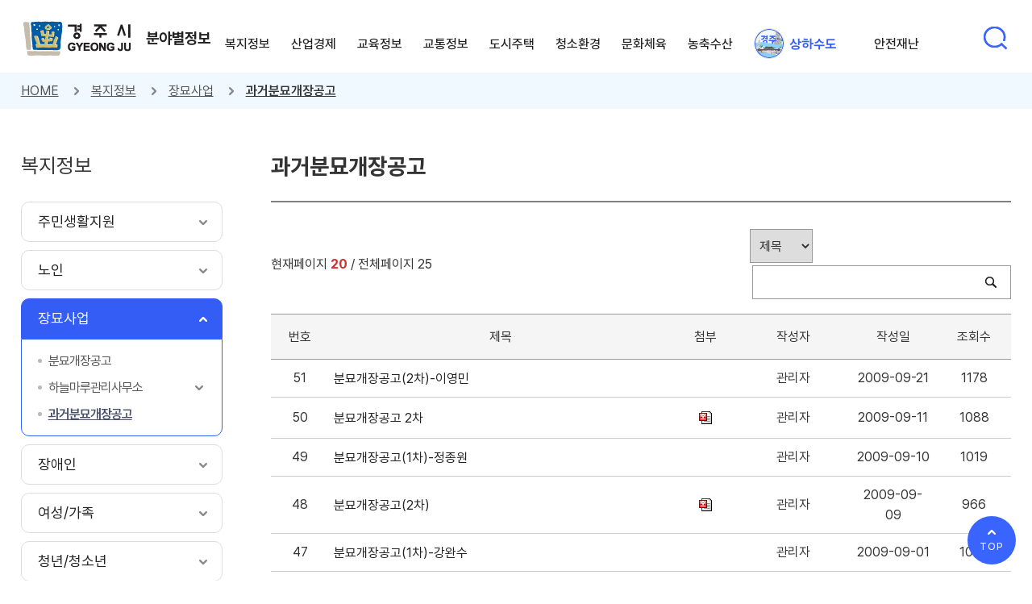

--- FILE ---
content_type: text/html;charset=utf-8
request_url: https://www.gyeongju.go.kr/area/page.do?pageNo=20&srchVoteType=-1&parm_mnu_uid=0&srchEnable=1&srchBgpUid=-1&srchKeyword=&srchSDate=1960-01-01&srchColumn=&srchEDate=9999-12-31&mnu_uid=1590&
body_size: 145336
content:














	
		
		
		
		
	

	
		
		
		
		
	

	
		
		
		
		
	

	
		
		
		
		
	




<!DOCTYPE html>
<html lang="ko">
<head>
<title>


	
		
		
		과거분묘개장공고 |
	

	
		
		 장묘사업 |
		
	

	
		
		
		복지정보 |
	

	
		
		
		
	

경주시 - Golden City ( Beautiful Gyeongju )
</title>


<meta http-equiv="Content-Type" content="text/html; charset=utf-8" />
<meta http-equiv="X-UA-Compatible" content="IE=Edge" />
<meta name="viewport" content="width=device-width, initial-scale=1, maximum-scale=3, minimum-scale=1, user-scalable=yes" />
<meta name="format-detection" content="telephone=no">
<meta name="robots" content="all">
<meta name="title" content="경주시, 경주시홈페이지, 경주시 - Golden City ( Beautiful Gyeongju )">
<meta name="subject" content="경주시, 경주시홈페이지, 경주시 - Golden City ( Beautiful Gyeongju )">
<meta name="keywords" content="경주시, 경주시홈페이지, 경주시 - Golden City ( Beautiful Gyeongju )">
<meta name="description" content="경주시 홈페이지에 오신것을 환영합니다.">
<meta name="author" content="경주시, 경주시홈페이지">
<meta property="og:type" content="website">
<meta property="og:title" id="ogtitle" content="경주시, 경주시홈페이지">
<meta property="og:description" content="경주시 홈페이지에 오신것을 환영합니다.">

<!--[if lt IE 9]>
  <script src="/design/common/js/html5shiv.min.js"></script>
<![endif]-->
<!--[if lte IE 8]>
  <script>
   alert('IE 8이하 버젼을 사용하고 있습니다. IE9이상으로 Upgrade 하셔야 정상적인 화면을 보실수있습니다.');
  </script>
<![endif]-->
<script src="/design/common/js/jquery-1.11.3.min.js"></script>

<script src="/design/common/js/jquery-ui.min.js"></script>
<script src="/design/common/js/jquery.bxslider.min.js"></script>
<script src="/design/common/js/scrollbanner.js"></script>
<script src="/design/common/js/slick.js"></script>
<script src="/design/common/js/utility.js"></script>
<script src="/design/ko2022/js/layout.js"></script>

<link rel="stylesheet" href="/design/common/css/slick.css">
<link rel="stylesheet" href="/design/common/css/common_rem.css">
<link rel="stylesheet" href="/design/ko2022/css/layout.css">
<link rel="stylesheet" href="/design/area2022/css/layout.css">


<!-- 서브 -->
<script src="https://code.jquery.com/jquery-1.12.4.js"></script>
<script src="https://code.jquery.com/ui/1.12.1/jquery-ui.js"></script>
<link rel="stylesheet" href="https://code.jquery.com/ui/1.12.1/themes/base/jquery-ui.css">

<script src="/design/common/js/jquery.colorbox.js"></script>
<script src="/design/common/js/jquery.rwdImageMaps.min.js"></script>
<script src="//cdnjs.cloudflare.com/ajax/libs/moment.js/2.24.0/moment.min.js"></script>
<script src="https://developers.kakao.com/sdk/js/kakao.js"></script>
<script>
    // SDK를 초기화 합니다. 사용할 앱의 JavaScript 키를 설정해 주세요.
    Kakao.init('dc83c6ab530545bd2fbba0be7ba1015a'); //★ 수정 할 것
</script>

<script src="/design/ko2022/js/sub.js"></script>
<script src="/design/ko2022/js/content.js"></script>

<link rel="stylesheet" href="/design/common/css/board_rem.css">
<link rel="stylesheet" href="/design/area2022/css/content.css">
<link rel="stylesheet" href="/design/ko2022/css/sub.css">

<script src="/design/common/js/calendar.js"></script>
<script src="/design/common/js/calendar_datepicker.js"></script>
</head>
<body>
    <div id="skipBtn" tabindex="0">
    	<a href="#content">본문 바로가기</a>
    </div>

    








<script>
  function openSearch(kwd){
    window.open("", "searchOpen") ;
    $("#qt").val(kwd);
    $("#RsaSearchForm1").attr("target", "searchOpen");
    $("#RsaSearchForm1").submit() ;
  }
</script>
 <header id="header">
  <div class="wrap">
    <h1><a href="/">경주시 gyeonju</a><a href="./index.do" class="txt">분야별정보</a></h1>
    <nav id="nav">

		








      <ul class="depth1">
      
      
      	
       	

		  <li><a href="page.do?mnu_uid=739&amp;" target="_self"   class='on'>
		  	<span>복지정보</span></a>

		  	
     		
		    <div class="depth2_wrap">
		      <div>
		        <div class="wrap">
		          <div class="depth2_info">
		            <p class="title">복지정보</p>
                    <a href="https://g.answerny.ai/chatbot/projects/gyeongju/chatbot_gyeongju.html" target="_blank" title="새창열림" class="title_chatbot_wrap">
                        <p class="title_chatbot">경주바로봇<br>(민원상담챗봇)</p>
                    </a>
		          </div>

		          <ul class="depth2">
		          
		          	
		        	
              

		           <li><a href="page.do?mnu_uid=754&amp;" class="off" target="_self" >
		      			<span>주민생활지원</span></a>

		      		  
	      			  
		              <ul class="depth3">

		              
	     				
			        	
                
                
		                <li><a href="page.do?mnu_uid=759&amp;" class="off" target="_self" >
			      			<span>국민기초생활보장제도</span></a></li>
                
					  
	     				
			        	
                
                
		                <li><a href="page.do?mnu_uid=762&amp;" class="off" target="_self" >
			      			<span>자활지원</span></a></li>
                
					  
	     				
			        	
                
                
		                <li><a href="page.do?mnu_uid=765&amp;" class="off" target="_self" >
			      			<span>긴급복지지원</span></a></li>
                
					  
	     				
			        	
                
                
		                <li><a href="page.do?mnu_uid=768&amp;" class="off" target="_self" >
			      			<span>사회복지서비스연계</span></a></li>
                
					  
	     				
			        	
                
                
		                <li><a href="page.do?mnu_uid=769&amp;" class="off" target="_self" >
			      			<span>지역사회서비스</span></a></li>
                
					  
	     				
			        	
                
                
		                <li><a href="page.do?mnu_uid=772&amp;" class="off" target="_self" >
			      			<span>희망복지지원단 서비스</span></a></li>
                
					  
	     				
			        	
			      			
			      		
                
                
		                <li><a href="https://gyeongju.go.kr/dgTown/page.do?mnu_code=dgtlTown006" class="off" target="_blank" title='새창 열림'>
			      			<span>AI안부전화 서비스</span></a></li>
                
					  

		              </ul>
		              
		            </li>
              

		          
		          	
		        	
              

		           <li><a href="page.do?mnu_uid=778&amp;" class="off" target="_self" >
		      			<span>노인</span></a>

		      		  
	      			  
		              <ul class="depth3">

		              
	     				
			        	
                
                
		                <li><a href="page.do?mnu_uid=780&amp;" class="off" target="_self" >
			      			<span>일반현황</span></a></li>
                
					  
	     				
			        	
                
                
		                <li><a href="page.do?mnu_uid=782&amp;" class="off" target="_self" >
			      			<span>복지시설</span></a></li>
                
					  
	     				
			        	
                
                
		                <li><a href="page.do?mnu_uid=792&amp;" class="off" target="_self" >
			      			<span>복지사업</span></a></li>
                
					  
	     				
			        	
                
                
		                <li><a href="page.do?mnu_uid=800&amp;" class="off" target="_self" >
			      			<span>장기요양기관</span></a></li>
                
					  
	     				
			        	
                
                
		                <li><a href="page.do?mnu_uid=803&amp;" class="off" target="_self" >
			      			<span>여가생활</span></a></li>
                
					  
	     				
			        	
                
                
		                <li><a href="page.do?mnu_uid=2709&amp;" class="off" target="_self" >
			      			<span>노인종합복지관</span></a></li>
                
					  

		              </ul>
		              
		            </li>
              

		          
		          	
		        	
              

		           <li><a href="page.do?mnu_uid=1283&amp;" class="off" target="_self" >
		      			<span>장묘사업</span></a>

		      		  
	      			  
		              <ul class="depth3">

		              
	     				
			        	
                
                
		                <li><a href="page.do?mnu_uid=1285&amp;parm_mnu_uid=1644&amp;" class="off" target="_self" >
			      			<span>분묘개장공고</span></a></li>
                
					  
	     				
			        	
                
                
		                <li><a href="page.do?mnu_uid=1287&amp;" class="off" target="_self" >
			      			<span>하늘마루관리사무소</span></a></li>
                
					  
	     				
			        	
                
                
		                <li><a href="page.do?mnu_uid=1590&amp;" class="off" target="_self" >
			      			<span>과거분묘개장공고</span></a></li>
                
					  

		              </ul>
		              
		            </li>
              

		          
		          	
		        	
              

		           <li><a href="page.do?mnu_uid=837&amp;" class="off" target="_self" >
		      			<span>장애인</span></a>

		      		  
	      			  
		              <ul class="depth3">

		              
	     				
			        	
                
                
		                <li><a href="page.do?mnu_uid=840&amp;" class="off" target="_self" >
			      			<span>장애인복지정보</span></a></li>
                
					  
	     				
			        	
                
                
		                <li><a href="page.do?mnu_uid=849&amp;" class="off" target="_self" >
			      			<span>장애인단체</span></a></li>
                
					  
	     				
			        	
                
                
		                <li><a href="page.do?mnu_uid=852&amp;" class="off" target="_self" >
			      			<span>장애인편의시설 사전점검</span></a></li>
                
					  
	     				
			        	
                
                
		                <li><a href="page.do?mnu_uid=1820&amp;parm_mnu_uid=1597&amp;srchBgpUid=406" class="off" target="_self" >
			      			<span>경주시 등록장애인 현황</span></a></li>
                
					  

		              </ul>
		              
		            </li>
              

		          
		          	
		        	
              

		           <li><a href="page.do?mnu_uid=854&amp;" class="off" target="_self" >
		      			<span>여성/가족</span></a>

		      		  
	      			  
		              <ul class="depth3">

		              
	     				
			        	
                
                
		                <li><a href="page.do?mnu_uid=856&amp;" class="off" target="_self" >
			      			<span>여성정책</span></a></li>
                
					  
	     				
			        	
                
                
		                <li><a href="page.do?mnu_uid=857&amp;" class="off" target="_self" >
			      			<span>여성단체</span></a></li>
                
					  
	     				
			        	
                
                
		                <li><a href="page.do?mnu_uid=860&amp;" class="off" target="_self" >
			      			<span>아이돌봄</span></a></li>
                
					  
	     				
			        	
                
                
		                <li><a href="page.do?mnu_uid=863&amp;" class="off" target="_self" >
			      			<span>한부모가족</span></a></li>
                
					  
	     				
			        	
                
                
		                <li><a href="page.do?mnu_uid=3754&amp;" class="off" target="_self" >
			      			<span>청소년부모</span></a></li>
                
					  
	     				
			        	
                
                
		                <li><a href="page.do?mnu_uid=3763&amp;" class="off" target="_self" >
			      			<span>새로일하기센터</span></a></li>
                
					  

		              </ul>
		              
		            </li>
              

		          
		          	
		        	
              

		           <li><a href="page.do?mnu_uid=1682&amp;" class="off" target="_self" >
		      			<span>청년/청소년</span></a>

		      		  
	      			  
		              <ul class="depth3">

		              
	     				
			        	
                
                
		                <li><a href="page.do?mnu_uid=3277&amp;" class="off" target="_self" >
			      			<span>청년정책 의견수렴</span></a></li>
                
					  
	     				
			        	
			      			
			      		
                
                
		                <li><a href="http://godo1539.com" class="off" target="_blank" title='새창 열림'>
			      			<span>청년(청년센터)</span></a></li>
                
					  
	     				
			        	
                
                
		                <li><a href="page.do?mnu_uid=3278&amp;" class="off" target="_self" >
			      			<span>청년사업 마당</span></a></li>
                
					  
	     				
			        	
                
                
		                <li><a href="page.do?mnu_uid=3028&amp;" class="off" target="_self" >
			      			<span>청소년(청소년수련관)</span></a></li>
                
					  
	     				
			        	
                
                
		                <li><a href="page.do?mnu_uid=3853&amp;" class="off" target="_self" >
			      			<span>교복구입비 지원</span></a></li>
                
					  

		              </ul>
		              
		            </li>
              

		          
		          	
		        	
              

		           <li><a href="page.do?mnu_uid=865&amp;" class="off" target="_self" >
		      			<span>다문화</span></a>

		      		  
	      			  
		              <ul class="depth3">

		              
	     				
			        	
                
                
		                <li><a href="page.do?mnu_uid=867&amp;" class="off" target="_self" >
			      			<span>경주시 가족센터</span></a></li>
                
					  
	     				
			        	
			      			
			      		
                
                
		                <li><a href="https://www.liveinkorea.kr/" class="off" target="_blank" title='새창 열림'>
			      			<span>다누리</span></a></li>
                
					  

		              </ul>
		              
		            </li>
              

		          
		          	
		        	
              

		           <li><a href="page.do?mnu_uid=870&amp;" class="off" target="_self" >
		      			<span>아동</span></a>

		      		  
	      			  
		              <ul class="depth3">

		              
	     				
			        	
                
                
		                <li><a href="page.do?mnu_uid=3261&amp;" class="off" target="_self" >
			      			<span>아동친화도시</span></a></li>
                
					  
	     				
			        	
                
                
		                <li><a href="page.do?mnu_uid=872&amp;" class="off" target="_self" >
			      			<span>아동복지일반</span></a></li>
                
					  
	     				
			        	
                
                
		                <li><a href="page.do?mnu_uid=3267&amp;" class="off" target="_self" >
			      			<span>아동보호지원</span></a></li>
                
					  
	     				
			        	
                
                
		                <li><a href="page.do?mnu_uid=877&amp;" class="off" target="_self" >
			      			<span>아동복지시설</span></a></li>
                
					  
	     				
			        	
                
                
		                <li><a href="page.do?mnu_uid=3230&amp;" class="off" target="_self" >
			      			<span>드림스타트사업</span></a></li>
                
					  
	     				
			        	
                
                
		                <li><a href="page.do?mnu_uid=3856&amp;" class="off" target="_self" >
			      			<span>입학축하금 지원</span></a></li>
                
					  

		              </ul>
		              
		            </li>
              

		          
		          	
		        	
              

		           <li><a href="page.do?mnu_uid=889&amp;" class="off" target="_self" >
		      			<span>보육</span></a>

		      		  
	      			  
		              <ul class="depth3">

		              
	     				
			        	
                
                
		                <li><a href="page.do?mnu_uid=899&amp;" class="off" target="_self" >
			      			<span>영유아보육지원</span></a></li>
                
					  
	     				
			        	
                
                
		                <li><a href="page.do?menuIdx=6193&amp;mnu_uid=1597&amp;pageIdx=1&amp;srchBgpUid=375" class="off" target="_blank" title='새창 열림'>
			      			<span>어린이집현황</span></a></li>
                
					  
	     				
			        	
			      			
			      		
                
                
		                <li><a href="http://info.childcare.go.kr/info/main.jsp" class="off" target="_blank" title='새창 열림'>
			      			<span>어린이집정보공개포털</span></a></li>
                
					  

		              </ul>
		              
		            </li>
              

		          
		          	
		        	
              

		           <li><a href="page.do?mnu_uid=3700&amp;" class="off" target="_self" >
		      			<span>생애주기별 인구정책 안내서</span></a>

		      		  
	      			  
		            </li>
              

		          

		          </ul>
		        </div>
		      </div>
		    </div>
		    

		  </li>

		
      	
       	

		  <li><a href="page.do?mnu_uid=740&amp;" target="_self"  >
		  	<span>산업경제</span></a>

		  	
     		
		    <div class="depth2_wrap">
		      <div>
		        <div class="wrap">
		          <div class="depth2_info">
		            <p class="title">산업경제</p>
                    <a href="https://g.answerny.ai/chatbot/projects/gyeongju/chatbot_gyeongju.html" target="_blank" title="새창열림" class="title_chatbot_wrap">
                        <p class="title_chatbot">경주바로봇<br>(민원상담챗봇)</p>
                    </a>
		          </div>

		          <ul class="depth2">
		          
		          	
		        	
              

		           <li><a href="page.do?mnu_uid=1723&amp;" class="off" target="_self" >
		      			<span>경제정보</span></a>

		      		  
	      			  
		              <ul class="depth3">

		              
	     				
			        	
                
                
		                <li><a href="page.do?mnu_uid=1724&amp;parm_mnu_uid=1595&amp;&amp;pageIdx=1&amp;srchBgpUid=451" class="off" target="_self" >
			      			<span>우리시 물가(생필품)정보</span></a></li>
                
					  
	     				
			        	
                
                
		                <li><a href="page.do?mnu_uid=1725&amp;" class="off" target="_self" >
			      			<span>착한가격 업소</span></a></li>
                
					  
	     				
			        	
			      			
			      		
                
                
		                <li><a href="http://www.opinet.co.kr" class="off" target="_blank" title='새창 열림'>
			      			<span>주유소 유류가격</span></a></li>
                
					  
	     				
			        	
                
                
		                <li><a href="page.do?mnu_uid=1727&amp;parm_mnu_uid=1595&amp;srchBgpUid=452" class="off" target="_self" >
			      			<span>전통시장 현황</span></a></li>
                
					  
	     				
			        	
                
                
		                <li><a href="page.do?mnu_uid=2113&amp;" class="off" target="_self" >
			      			<span>소상공인지원제도</span></a></li>
                
					  
	     				
			        	
                
                
		                <li><a href="page.do?mnu_uid=2904&amp;" class="off" target="_self" >
			      			<span>경주페이</span></a></li>
                
					  
	     				
			        	
                
                
		                <li><a href="page.do?mnu_uid=3225&amp;" class="off" target="_self" >
			      			<span>경북·경주시 공공배달앱</span></a></li>
                
					  

		              </ul>
		              
		            </li>
              

		          
		          	
		        	
              

		           <li><a href="page.do?mnu_uid=939&amp;" class="off" target="_self" >
		      			<span>기업지원</span></a>

		      		  
	      			  
		              <ul class="depth3">

		              
	     				
			        	
                
                
		                <li><a href="page.do?mnu_uid=3753&amp;" class="off" target="_self" >
			      			<span>중소기업운전자금지원</span></a></li>
                
					  
	     				
			        	
                
                
		                <li><a href="page.do?mnu_uid=947&amp;" class="off" target="_self" >
			      			<span>중소기업상담콜센터</span></a></li>
                
					  
	     				
			        	
                
                
		                <li><a href="page.do?mnu_uid=950&amp;" class="off" target="_self" >
			      			<span>기업지원 가이드</span></a></li>
                
					  
	     				
			        	
                
                
		                <li><a href="page.do?mnu_uid=2822&amp;" class="off" target="_self" >
			      			<span>산업단지 현황</span></a></li>
                
					  

		              </ul>
		              
		            </li>
              

		          
		          	
		        	
              

		           <li><a href="page.do?mnu_uid=952&amp;" class="off" target="_self" >
		      			<span>투자정보</span></a>

		      		  
	      			  
		              <ul class="depth3">

		              
	     				
			        	
                
                
		                <li><a href="page.do?mnu_uid=953&amp;" class="off" target="_self" >
			      			<span>기본현황</span></a></li>
                
					  
	     				
			        	
                
                
		                <li><a href="page.do?mnu_uid=956&amp;" class="off" target="_self" >
			      			<span>투자인센티브</span></a></li>
                
					  
	     				
			        	
                
                
		                <li><a href="page.do?mnu_uid=962&amp;" class="off" target="_self" >
			      			<span>산업입지정보시스템</span></a></li>
                
					  

		              </ul>
		              
		            </li>
              

		          
		          	
		        	
              

		           <li><a href="page.do?mnu_uid=1690&amp;" class="off" target="_self" >
		      			<span>일자리</span></a>

		      		  
	      			  
		              <ul class="depth3">

		              
	     				
			        	
                
                
		                <li><a href="page.do?mnu_uid=1691&amp;" class="off" target="_self" >
			      			<span>지역공동체일자리사업</span></a></li>
                
					  
	     				
			        	
                
                
		                <li><a href="page.do?mnu_uid=1693&amp;" class="off" target="_self" >
			      			<span>공공근로사업</span></a></li>
                
					  
	     				
			        	
                
                
		                <li><a href="page.do?mnu_uid=1694&amp;" class="off" target="_self" >
			      			<span>관련 사이트</span></a></li>
                
					  

		              </ul>
		              
		            </li>
              

		          
		          	
		        	
              

		           <li><a href="page.do?mnu_uid=918&amp;" class="off" target="_self" >
		      			<span>산림녹지</span></a>

		      		  
	      			  
		              <ul class="depth3">

		              
	     				
			        	
                
                
		                <li><a href="page.do?mnu_uid=919&amp;" class="off" target="_self" >
			      			<span>일반현황</span></a></li>
                
					  
	     				
			        	
                
                
		                <li><a href="page.do?mnu_uid=932&amp;" class="off" target="_self" >
			      			<span>산림산업</span></a></li>
                
					  

		              </ul>
		              
		            </li>
              

		          
		          	
		        	
              

		           <li><a href="page.do?mnu_uid=3477&amp;" class="off" target="_self" >
		      			<span>원전주변지역지원</span></a>

		      		  
	      			  
		              <ul class="depth3">

		              
	     				
			        	
                
                
		                <li><a href="page.do?mnu_uid=3478&amp;" class="off" target="_self" >
			      			<span>대상지역 및 지원사업</span></a></li>
                
					  
	     				
			        	
                
                
		                <li><a href="page.do?mnu_uid=3479&amp;" class="off" target="_self" >
			      			<span>지원사업 현황</span></a></li>
                
					  

		              </ul>
		              
		            </li>
              

		          

		          </ul>
		        </div>
		      </div>
		    </div>
		    

		  </li>

		
      	
       	

		  <li><a href="page.do?mnu_uid=747&amp;" target="_self"  >
		  	<span>교육정보</span></a>

		  	
     		
		    <div class="depth2_wrap">
		      <div>
		        <div class="wrap">
		          <div class="depth2_info">
		            <p class="title">교육정보</p>
                    <a href="https://g.answerny.ai/chatbot/projects/gyeongju/chatbot_gyeongju.html" target="_blank" title="새창열림" class="title_chatbot_wrap">
                        <p class="title_chatbot">경주바로봇<br>(민원상담챗봇)</p>
                    </a>
		          </div>

		          <ul class="depth2">
		          
		          	
		        	
              

		           <li><a href="page.do?mnu_uid=1859&amp;" class="off" target="_self" >
		      			<span>교육강좌</span></a>

		      		  
	      			  
		            </li>
              

		          
		          	
		        	
		      			
		      		
              

		           <li><a href="http://디지털배움터.kr/" class="off" target="_blank" title='새창 열림'>
		      			<span>디지털 배움터/교육신청</span></a>

		      		  
	      			  
		            </li>
              

		          
		          	
		        	
              

		           <li><a href="page.do?mnu_uid=1005&amp;" class="off" target="_self" >
		      			<span>도서관</span></a>

		      		  
	      			  
		            </li>
              

		          
		          	
		        	
              

		           <li><a href="page.do?mnu_uid=3220&amp;" class="off" target="_self" >
		      			<span>대학교</span></a>

		      		  
	      			  
		            </li>
              

		          
		          	
		        	
              

		           <li><a href="page.do?mnu_uid=1007&amp;" class="off" target="_self" >
		      			<span>교육관련 사이트</span></a>

		      		  
	      			  
		            </li>
              

		          
		          	
		        	
              

		           <li><a href="page.do?mnu_uid=1009&amp;" class="off" target="_self" >
		      			<span>기타교육안내</span></a>

		      		  
	      			  
		            </li>
              

		          

		          </ul>
		        </div>
		      </div>
		    </div>
		    

		  </li>

		
      	
       	

		  <li><a href="page.do?mnu_uid=741&amp;" target="_self"  >
		  	<span>교통정보</span></a>

		  	
     		
		    <div class="depth2_wrap">
		      <div>
		        <div class="wrap">
		          <div class="depth2_info">
		            <p class="title">교통정보</p>
                    <a href="https://g.answerny.ai/chatbot/projects/gyeongju/chatbot_gyeongju.html" target="_blank" title="새창열림" class="title_chatbot_wrap">
                        <p class="title_chatbot">경주바로봇<br>(민원상담챗봇)</p>
                    </a>
		          </div>

		          <ul class="depth2">
		          
		          	
		        	
              

		           <li><a href="page.do?mnu_uid=981&amp;" class="off" target="_self" >
		      			<span>시내버스환승안내</span></a>

		      		  
	      			  
		            </li>
              

		          
		          	
		        	
		      			
		      		
              

		           <li><a href="http://its.gyeongju.go.kr/busLineInfo.do" class="off" target="_blank" title='새창 열림'>
		      			<span>버스노선정보</span></a>

		      		  
	      			  
		            </li>
              

		          
		          	
		        	
		      			
		      		
              

		           <li><a href="https://livebus.gyeongju.go.kr/" class="off" target="_blank" title='새창 열림'>
		      			<span>교통정보안내</span></a>

		      		  
	      			  
		            </li>
              

		          
		          	
		        	
              

		           <li><a href="page.do?mnu_uid=986&amp;" class="off" target="_self" >
		      			<span>주정차단속 정보</span></a>

		      		  
	      			  
		              <ul class="depth3">

		              
	     				
			        	
                
                
		                <li><a href="page.do?mnu_uid=3480&amp;" class="off" target="_self" >
			      			<span>주정차단속 알림서비스</span></a></li>
                
					  
	     				
			        	
                
                
		                <li><a href="page.do?mnu_uid=3481&amp;" class="off" target="_self" >
			      			<span>주정차위반 의견진술</span></a></li>
                
					  
	     				
			        	
                
                
		                <li><a href="page.do?mnu_uid=3482&amp;" class="off" target="_self" >
			      			<span>주정차위반 주민신고제</span></a></li>
                
					  

		              </ul>
		              
		            </li>
              

		          
		          	
		        	
              

		           <li><a href="page.do?mnu_uid=987&amp;" class="off" target="_self" >
		      			<span>자동차/건설기계 과태료</span></a>

		      		  
	      			  
		            </li>
              

		          

		          </ul>
		        </div>
		      </div>
		    </div>
		    

		  </li>

		
      	
       	

		  <li><a href="page.do?mnu_uid=1297&amp;" target="_self"  >
		  	<span>도시주택</span></a>

		  	
     		
		    <div class="depth2_wrap">
		      <div>
		        <div class="wrap">
		          <div class="depth2_info">
		            <p class="title">도시주택</p>
                    <a href="https://g.answerny.ai/chatbot/projects/gyeongju/chatbot_gyeongju.html" target="_blank" title="새창열림" class="title_chatbot_wrap">
                        <p class="title_chatbot">경주바로봇<br>(민원상담챗봇)</p>
                    </a>
		          </div>

		          <ul class="depth2">
		          
		          	
		        	
              

		           <li><a href="page.do?mnu_uid=1671&amp;" class="off" target="_self" >
		      			<span>부동산 조회</span></a>

		      		  
	      			  
		              <ul class="depth3">

		              
	     				
			        	
                
                
		                <li><a href="page.do?mnu_uid=1912&amp;" class="off" target="_self" >
			      			<span>개별공시지가조회</span></a></li>
                
					  
	     				
			        	
                
                
		                <li><a href="page.do?mnu_uid=2096&amp;" class="off" target="_self" >
			      			<span>개별주택가격조회</span></a></li>
                
					  

		              </ul>
		              
		            </li>
              

		          
		          	
		        	
              

		           <li><a href="page.do?mnu_uid=3805&amp;" class="off" target="_self" >
		      			<span>공유재산</span></a>

		      		  
	      			  
		              <ul class="depth3">

		              
	     				
			        	
                
                
		                <li><a href="page.do?mnu_uid=3806&amp;" class="off" target="_self" >
			      			<span>공유재산 안내</span></a></li>
                
					  
	     				
			        	
                
                
		                <li><a href="page.do?mnu_uid=3808&amp;" class="off" target="_self" >
			      			<span>대부안내 및 매각안내</span></a></li>
                
					  
	     				
			        	
                
                
		                <li><a href="page.do?mnu_uid=3807&amp;" class="off" target="_self" >
			      			<span>공유재산 현황</span></a></li>
                
					  

		              </ul>
		              
		            </li>
              

		          
		          	
		        	
              

		           <li><a href="page.do?mnu_uid=1676&amp;" class="off" target="_self" >
		      			<span>관련사이트안내</span></a>

		      		  
	      			  
		            </li>
              

		          
		          	
		        	
              

		           <li><a href="page.do?mnu_uid=3842&amp;" class="off" target="_self" >
		      			<span>스마트도시</span></a>

		      		  
	      			  
		              <ul class="depth3">

		              
	     				
			        	
                
                
		                <li><a href="page.do?mnu_uid=3843&amp;" class="off" target="_self" >
			      			<span>스마트도시 소개</span></a></li>
                
					  
	     				
			        	
                
                
		                <li><a href="page.do?mnu_uid=3844&amp;" class="off" target="_self" >
			      			<span>중소도시 스마트시티 조성사업</span></a></li>
                
					  
	     				
			        	
			      			
			      		
                
                
		                <li><a href="/livinglab/index.do" class="off" target="_blank" title='새창 열림'>
			      			<span>스마트도시 리빙랩 플랫폼</span></a></li>
                
					  

		              </ul>
		              
		            </li>
              

		          

		          </ul>
		        </div>
		      </div>
		    </div>
		    

		  </li>

		
      	
       	

		  <li><a href="page.do?mnu_uid=749&amp;" target="_self"  >
		  	<span>청소환경</span></a>

		  	
     		
		    <div class="depth2_wrap">
		      <div>
		        <div class="wrap">
		          <div class="depth2_info">
		            <p class="title">청소환경</p>
                    <a href="https://g.answerny.ai/chatbot/projects/gyeongju/chatbot_gyeongju.html" target="_blank" title="새창열림" class="title_chatbot_wrap">
                        <p class="title_chatbot">경주바로봇<br>(민원상담챗봇)</p>
                    </a>
		          </div>

		          <ul class="depth2">
		          
		          	
		        	
              

		           <li><a href="page.do?mnu_uid=1011&amp;" class="off" target="_self" >
		      			<span>쓰레기배출안내</span></a>

		      		  
	      			  
		              <ul class="depth3">

		              
	     				
			        	
                
                
		                <li><a href="page.do?mnu_uid=1012&amp;" class="off" target="_self" >
			      			<span>생활쓰레기배출</span></a></li>
                
					  
	     				
			        	
                
                
		                <li><a href="page.do?mnu_uid=1013&amp;" class="off" target="_self" >
			      			<span>재활용품분리배출</span></a></li>
                
					  
	     				
			        	
                
                
		                <li><a href="page.do?mnu_uid=1014&amp;" class="off" target="_self" >
			      			<span>음식물쓰레기배출</span></a></li>
                
					  
	     				
			        	
                
                
		                <li><a href="page.do?mnu_uid=1020&amp;" class="off" target="_self" >
			      			<span>대형폐기물 배출</span></a></li>
                
					  

		              </ul>
		              
		            </li>
              

		          
		          	
		        	
              

		           <li><a href="page.do?mnu_uid=1023&amp;" class="off" target="_self" >
		      			<span>정화조청소</span></a>

		      		  
	      			  
		              <ul class="depth3">

		              
	     				
			        	
                
                
		                <li><a href="page.do?mnu_uid=1024&amp;" class="off" target="_self" >
			      			<span>청소안내</span></a></li>
                
					  

		              </ul>
		              
		            </li>
              

		          
		          	
		        	
              

		           <li><a href="page.do?mnu_uid=1028&amp;" class="off" target="_self" >
		      			<span>환경</span></a>

		      		  
	      			  
		              <ul class="depth3">

		              
	     				
			        	
                
                
		                <li><a href="page.do?mnu_uid=1029&amp;" class="off" target="_self" >
			      			<span>일반현황</span></a></li>
                
					  
	     				
			        	
                
                
		                <li><a href="page.do?mnu_uid=2881&amp;" class="off" target="_self" >
			      			<span>환경분야 지원사업</span></a></li>
                
					  
	     				
			        	
                
                
		                <li><a href="page.do?mnu_uid=3155&amp;" class="off" target="_self" >
			      			<span>석면해체 측정결과</span></a></li>
                
					  
	     				
			        	
                
                
		                <li><a href="page.do?mnu_uid=3027&amp;" class="off" target="_self" >
			      			<span>석면해체 작업현황</span></a></li>
                
					  
	     				
			        	
                
                
		                <li><a href="page.do?mnu_uid=3718&amp;" class="off" target="_self" >
			      			<span>두류공업지역 악취 홈페이지</span></a></li>
                
					  

		              </ul>
		              
		            </li>
              

		          
		          	
		        	
              

		           <li><a href="page.do?mnu_uid=3789&amp;" class="off" target="_self" >
		      			<span>1회용품 사용규제</span></a>

		      		  
	      			  
		            </li>
              

		          

		          </ul>
		        </div>
		      </div>
		    </div>
		    

		  </li>

		
      	
       	

		  <li><a href="page.do?mnu_uid=1312&amp;" target="_self"  >
		  	<span>문화체육</span></a>

		  	
     		
		    <div class="depth2_wrap">
		      <div>
		        <div class="wrap">
		          <div class="depth2_info">
		            <p class="title">문화체육</p>
                    <a href="https://g.answerny.ai/chatbot/projects/gyeongju/chatbot_gyeongju.html" target="_blank" title="새창열림" class="title_chatbot_wrap">
                        <p class="title_chatbot">경주바로봇<br>(민원상담챗봇)</p>
                    </a>
		          </div>

		          <ul class="depth2">
		          
		          	
		        	
              

		           <li><a href="page.do?mnu_uid=1681&amp;" class="off" target="_self" >
		      			<span>체육관련 웹사이트</span></a>

		      		  
	      			  
		            </li>
              

		          
		          	
		        	
		      			
		      		
              

		           <li><a href="/tour/index.do" class="off" target="_blank" title='새창 열림'>
		      			<span>경주문화관광</span></a>

		      		  
	      			  
		            </li>
              

		          

		          </ul>
		        </div>
		      </div>
		    </div>
		    

		  </li>

		
      	
       	

		  <li><a href="page.do?mnu_uid=1730&amp;" target="_self"  >
		  	<span>농축수산</span></a>

		  	
     		
		    <div class="depth2_wrap">
		      <div>
		        <div class="wrap">
		          <div class="depth2_info">
		            <p class="title">농축수산</p>
                    <a href="https://g.answerny.ai/chatbot/projects/gyeongju/chatbot_gyeongju.html" target="_blank" title="새창열림" class="title_chatbot_wrap">
                        <p class="title_chatbot">경주바로봇<br>(민원상담챗봇)</p>
                    </a>
		          </div>

		          <ul class="depth2">
		          
		          	
		        	
              

		           <li><a href="page.do?mnu_uid=1730" class="off" target="_self" >
		      			<span>농축특산물</span></a>

		      		  
	      			  
		              <ul class="depth3">

		              
	     				
			        	
                
                
		                <li><a href="page.do?mnu_uid=1730&amp;" class="off" target="_self" >
			      			<span>읍면별주요생산품목</span></a></li>
                
					  
	     				
			        	
                
                
		                <li><a href="page.do?mnu_uid=1731&amp;" class="off" target="_self" >
			      			<span>농산현황</span></a></li>
                
					  
	     				
			        	
                
                
		                <li><a href="page.do?mnu_uid=1732&amp;" class="off" target="_self" >
			      			<span>축산현황</span></a></li>
                
					  
	     				
			        	
                
                
		                <li><a href="page.do?mnu_uid=1733&amp;" class="off" target="_self" >
			      			<span>관련 사이트</span></a></li>
                
					  

		              </ul>
		              
		            </li>
              

		          
		          	
		        	
              

		           <li><a href="page.do?mnu_uid=1037&amp;" class="off" target="_self" >
		      			<span>해양수산</span></a>

		      		  
	      			  
		              <ul class="depth3">

		              
	     				
			        	
                
                
		                <li><a href="page.do?mnu_uid=1038&amp;" class="off" target="_self" >
			      			<span>진행중사업</span></a></li>
                
					  
	     				
			        	
                
                
		                <li><a href="page.do?mnu_uid=1039&amp;" class="off" target="_self" >
			      			<span>완료된사업</span></a></li>
                
					  
	     				
			        	
                
                
		                <li><a href="page.do?mnu_uid=1040&amp;" class="off" target="_self" >
			      			<span>특산물 현황 및 향후 계획</span></a></li>
                
					  
	     				
			        	
			      			
			      		
                
                
		                <li><a href="https://www.mof.go.kr/oceansafety" class="off" target="_blank" title='새창 열림'>
			      			<span>해양·수산물방사능안전정보</span></a></li>
                
					  

		              </ul>
		              
		            </li>
              

		          
		          	
		        	
		      			
		      		
              

		           <li><a href="https://www.gyeongju.go.kr/dgTown/main.do" class="off" target="_blank" title='새창 열림'>
		      			<span>귀농귀촌 경주이음터</span></a>

		      		  
	      			  
		            </li>
              

		          

		          </ul>
		        </div>
		      </div>
		    </div>
		    

		  </li>

		
      	
       	
     	
     	

		  <li><a href="https://gyeongju.go.kr/water/index.do" target="_blank" title='새창 열림' >
		  	<span>상하수도</span></a>

		  	
     		

		  </li>

		
      	
       	

		  <li><a href="page.do?mnu_uid=744&amp;" target="_self"  >
		  	<span>안전재난</span></a>

		  	
     		
		    <div class="depth2_wrap">
		      <div>
		        <div class="wrap">
		          <div class="depth2_info">
		            <p class="title">안전재난</p>
                    <a href="https://g.answerny.ai/chatbot/projects/gyeongju/chatbot_gyeongju.html" target="_blank" title="새창열림" class="title_chatbot_wrap">
                        <p class="title_chatbot">경주바로봇<br>(민원상담챗봇)</p>
                    </a>
		          </div>

		          <ul class="depth2">
		          
		          	
		        	
              

		           <li><a href="page.do?mnu_uid=1842&amp;" class="off" target="_self" >
		      			<span>국민행동요령</span></a>

		      		  
	      			  
		              <ul class="depth3">

		              
	     				
			        	
                
                
		                <li><a href="page.do?mnu_uid=1843&amp;" class="off" target="_self" >
			      			<span>자연재난행동요령</span></a></li>
                
					  
	     				
			        	
                
                
		                <li><a href="page.do?mnu_uid=1844&amp;" class="off" target="_self" >
			      			<span>사회재난행동요령</span></a></li>
                
					  
	     				
			        	
                
                
		                <li><a href="page.do?mnu_uid=1845&amp;" class="off" target="_self" >
			      			<span>생활안전행동요령</span></a></li>
                
					  
	     				
			        	
                
                
		                <li><a href="page.do?mnu_uid=1846&amp;" class="off" target="_self" >
			      			<span>재난예방대비행동요령</span></a></li>
                
					  
	     				
			        	
			      			
			      		
                
                
		                <li><a href="http://www.safekorea.go.kr/idsiSFK/neo/sfk/cs/contents/prevent/SDIJKM5104.html?menuSeq=784" class="off" target="_blank" title='새창 열림'>
			      			<span>비상대비행동요령</span></a></li>
                
					  
	     				
			        	
			      			
			      		
                
                
		                <li><a href="https://www.safekorea.go.kr/idsiSFK/neo/sfk/cs/contents/prevent/SDIJKM5306.html?menuSeqq" class="off" target="_blank" title='새창 열림'>
			      			<span>반려동물을 위한 재난 대처법</span></a></li>
                
					  

		              </ul>
		              
		            </li>
              

		          
		          	
		        	
              

		           <li><a href="page.do?mnu_uid=2865&amp;" class="off" target="_self" >
		      			<span>민방위</span></a>

		      		  
	      			  
		            </li>
              

		          
		          	
		        	
              

		           <li><a href="page.do?mnu_uid=3433&amp;" class="off" target="_self" >
		      			<span>시민을 위한 보험</span></a>

		      		  
	      			  
		              <ul class="depth3">

		              
	     				
			        	
                
                
		                <li><a href="page.do?mnu_uid=3434&amp;" class="off" target="_self" >
			      			<span>경주시민안전보험</span></a></li>
                
					  
	     				
			        	
                
                
		                <li><a href="page.do?mnu_uid=3440&amp;" class="off" target="_self" >
			      			<span>경주시민 자전거보험</span></a></li>
                
					  
	     				
			        	
                
                
		                <li><a href="page.do?mnu_uid=3441&amp;" class="off" target="_self" >
			      			<span>영조물배상공제보험</span></a></li>
                
					  
	     				
			        	
			      			
			      		
                
                
		                <li><a href="https://www.safekorea.go.kr/idsiSFK/neo/sfk/cs/contents/insurance/SDIJKM2101.html?menuSeq=303" class="off" target="_blank" title='새창 열림'>
			      			<span>풍수해보험</span></a></li>
                
					  
	     				
			        	
                
                
		                <li><a href="page.do?mnu_uid=3443&amp;" class="off" target="_blank" title='새창 열림'>
			      			<span>재난배상책임보험</span></a></li>
                
					  
	     				
			        	
                
                
		                <li><a href="page.do?mnu_uid=3444&amp;" class="off" target="_self" >
			      			<span>농업인안전재해보험</span></a></li>
                
					  
	     				
			        	
                
                
		                <li><a href="page.do?mnu_uid=3447&amp;" class="off" target="_self" >
			      			<span>농작물재해보험</span></a></li>
                
					  
	     				
			        	
			      			
			      		
                
                
		                <li><a href="https://www.gb.go.kr/Main/open_contents/section/farm/page.do?mnu_uid=2796&amp;LARGE_CODE=340&amp;MEDIUM_CODE=10&amp;SMALL_CODE=20" class="off" target="_blank" title='새창 열림'>
			      			<span>야생동물피해보상보험</span></a></li>
                
					  
	     				
			        	
			      			
			      		
                
                
		                <li><a href="http://www.molit.go.kr/USR/policyData/m_34681/dtl.jsp?id=370" class="off" target="_blank" title='새창 열림'>
			      			<span>자동차손해배상보장사업</span></a></li>
                
					  
	     				
			        	
			      			
			      		
                
                
		                <li><a href="" class="off" target="_blank" title='새창 열림'>
			      			<span>범죄피해자 보호·지원제도</span></a></li>
                
					  

		              </ul>
		              
		            </li>
              

		          
		          	
		        	
              

		           <li><a href="page.do?mnu_uid=1742&amp;" class="off" target="_self" >
		      			<span>환경방사선 안전정보</span></a>

		      		  
	      			  
		            </li>
              

		          
		          	
		        	
              

		           <li><a href="page.do?mnu_uid=993&amp;" class="off" target="_self" >
		      			<span>비상대피시설 안내</span></a>

		      		  
	      			  
		            </li>
              

		          
		          	
		        	
              

		           <li><a href="page.do?mnu_uid=988&amp;" class="off" target="_self" >
		      			<span>재난안전 관련 사이트</span></a>

		      		  
	      			  
		            </li>
              

		          
		          	
		        	
              

		           <li><a href="page.do?mnu_uid=2857&amp;" class="off" target="_self" >
		      			<span>코로나바이러스감염증-19</span></a>

		      		  
	      			  
		              <ul class="depth3">

		              
	     				
			        	
                
                
		                <li><a href="page.do?mnu_uid=2890&amp;" class="off" target="_self" >
			      			<span>민생경제안정지원대책</span></a></li>
                
					  
	     				
			        	
                
                
					  
	     				
			        	
                
                
		                <li><a href="page.do?mnu_uid=3226&amp;" class="off" target="_self" >
			      			<span>코로나19 예방접종</span></a></li>
                
					  
	     				
			        	
                
                
		                <li><a href="page.do?mnu_uid=3234&amp;" class="off" target="_self" >
			      			<span>코로나19 예방접종 FAQ</span></a></li>
                
					  

		              </ul>
		              
		            </li>
              

		          

		          </ul>
		        </div>
		      </div>
		    </div>
		    

		  </li>

		
		</ul>


    </nav>
    <div class="right">
      <a href="" id="search_open" class="open">통합검색</a>
      <a href="/area/page.do?mnu_uid=1557&" id="site_map" class="site_map">사이트맵</a>
      <a href="" id="mnav_open" class="site_map">전체메뉴 열기</a>
    </div>
  </div>
  <div class="layout_search">
    <div class="wrap">
      <form id="RsaSearchForm1" method="post" name="RsaSearchForm1" action="https://search.gyeongju.go.kr/RSA/front/Search.jsp" target="_blank" onsubmit="return checkSerData(this)">
        <label for="search_opt" class="hidden">검색범위 선택</label>
        <select name="menu" title="검색범위선택" id="search_opt">
          <option value="통합검색">통합검색</option>
          <option value="직원정보">직원정보</option>
          <option value="메뉴검색">메뉴검색</option>
          <option value="시정소식">시정소식</option>
          <option value="게시판">게시판</option>
          <option value="문화관광">문화관광</option>
          <option value="행사강좌">행사강좌</option>
          <option value="웹페이지">웹페이지</option>
          <option value="첨부문서">첨부문서</option>
          <option value="SNS검색">SNS검색</option>
          <option value="블로그">블로그</option>
          <option value="유튜브">유튜브</option>
        </select>
        <label for="qt" class="hidden">검색어 입력</label>
        <input accesskey="s" name="qt" id="qt" type="text" value="검색어를 입력하세요." onclick="this.value=''" />
        <button type="submit" class="search_btn" title="새창">검색</button>
      </form>
      <div class="keywords">
        <a href="#self" onclick="openSearch('코로나현황');" title="코로나현황 검색 결과페이지 새창 열림">#코로나현황</a>
        <a href="#self" onclick="openSearch('경주문화관광');" title="경주문화관광 검색 결과페이지 새창 열림">#경주문화관광</a>
        <a href="#self" onclick="openSearch('공시지가');" title="공시지가 검색 결과페이지 새창 열림">#공시지가</a>
        <a href="#self" onclick="openSearch('경주알리미');" title="경주알리미 검색 결과페이지 새창 열림">#경주알리미</a>
      </div>
    </div>
  </div>
</header>

<nav id="mnav">
  <div class="scroll">
    <div class="mnav_top">
      <ul>
        <li><a href=""><span>경주시 SNS</span></a>
          <div>
            <a href="https://www.youtube.com/user/Gyeongjucity" target="_blank" title="새창열림">와썹경주</a>
            <a href="https://www.youtube.com/c/thxhdrudwn" target="_blank" title="새창열림">소통경주</a>
            <a href="https://blog.naver.com/gyeongju_e" target="_blank" title="새창열림">블로그</a>
            <a href="https://www.facebook.com/gyeongjulove/" target="_blank" title="새창열림">페이스북</a>
            <a href="https://www.instagram.com/gyeongju_official/" target="_blank" title="새창열림">인스타그램</a>
          </div>
        </li>
        <li><a href="/" target="_blank" title="경주시청 홈페이지 새창 열림"><span>경주시 바로가기</span></a></li>
      </ul>
    </div>

    








      <ul class="depth1">
      
      
      	
       	

		  <li><a href="page.do?mnu_uid=739&amp;" target="_self"   class='on'>
		  	<span>복지정보</span></a>

		  	
     		
		    <div class="depth2_wrap">
		      <div>
		        <div class="wrap">
		          <div class="depth2_info">
		            <p class="title">복지정보</p>
                    <a href="https://g.answerny.ai/chatbot/projects/gyeongju/chatbot_gyeongju.html" target="_blank" title="새창열림" class="title_chatbot_wrap">
                        <p class="title_chatbot">경주바로봇<br>(민원상담챗봇)</p>
                    </a>
		          </div>

		          <ul class="depth2">
		          
		          	
		        	
              

		           <li><a href="page.do?mnu_uid=754&amp;" class="off" target="_self" >
		      			<span>주민생활지원</span></a>

		      		  
	      			  
		              <ul class="depth3">

		              
	     				
			        	
                
                
		                <li><a href="page.do?mnu_uid=759&amp;" class="off" target="_self" >
			      			<span>국민기초생활보장제도</span></a></li>
                
					  
	     				
			        	
                
                
		                <li><a href="page.do?mnu_uid=762&amp;" class="off" target="_self" >
			      			<span>자활지원</span></a></li>
                
					  
	     				
			        	
                
                
		                <li><a href="page.do?mnu_uid=765&amp;" class="off" target="_self" >
			      			<span>긴급복지지원</span></a></li>
                
					  
	     				
			        	
                
                
		                <li><a href="page.do?mnu_uid=768&amp;" class="off" target="_self" >
			      			<span>사회복지서비스연계</span></a></li>
                
					  
	     				
			        	
                
                
		                <li><a href="page.do?mnu_uid=769&amp;" class="off" target="_self" >
			      			<span>지역사회서비스</span></a></li>
                
					  
	     				
			        	
                
                
		                <li><a href="page.do?mnu_uid=772&amp;" class="off" target="_self" >
			      			<span>희망복지지원단 서비스</span></a></li>
                
					  
	     				
			        	
			      			
			      		
                
                
		                <li><a href="https://gyeongju.go.kr/dgTown/page.do?mnu_code=dgtlTown006" class="off" target="_blank" title='새창 열림'>
			      			<span>AI안부전화 서비스</span></a></li>
                
					  

		              </ul>
		              
		            </li>
              

		          
		          	
		        	
              

		           <li><a href="page.do?mnu_uid=778&amp;" class="off" target="_self" >
		      			<span>노인</span></a>

		      		  
	      			  
		              <ul class="depth3">

		              
	     				
			        	
                
                
		                <li><a href="page.do?mnu_uid=780&amp;" class="off" target="_self" >
			      			<span>일반현황</span></a></li>
                
					  
	     				
			        	
                
                
		                <li><a href="page.do?mnu_uid=782&amp;" class="off" target="_self" >
			      			<span>복지시설</span></a></li>
                
					  
	     				
			        	
                
                
		                <li><a href="page.do?mnu_uid=792&amp;" class="off" target="_self" >
			      			<span>복지사업</span></a></li>
                
					  
	     				
			        	
                
                
		                <li><a href="page.do?mnu_uid=800&amp;" class="off" target="_self" >
			      			<span>장기요양기관</span></a></li>
                
					  
	     				
			        	
                
                
		                <li><a href="page.do?mnu_uid=803&amp;" class="off" target="_self" >
			      			<span>여가생활</span></a></li>
                
					  
	     				
			        	
                
                
		                <li><a href="page.do?mnu_uid=2709&amp;" class="off" target="_self" >
			      			<span>노인종합복지관</span></a></li>
                
					  

		              </ul>
		              
		            </li>
              

		          
		          	
		        	
              

		           <li><a href="page.do?mnu_uid=1283&amp;" class="off" target="_self" >
		      			<span>장묘사업</span></a>

		      		  
	      			  
		              <ul class="depth3">

		              
	     				
			        	
                
                
		                <li><a href="page.do?mnu_uid=1285&amp;parm_mnu_uid=1644&amp;" class="off" target="_self" >
			      			<span>분묘개장공고</span></a></li>
                
					  
	     				
			        	
                
                
		                <li><a href="page.do?mnu_uid=1287&amp;" class="off" target="_self" >
			      			<span>하늘마루관리사무소</span></a></li>
                
					  
	     				
			        	
                
                
		                <li><a href="page.do?mnu_uid=1590&amp;" class="off" target="_self" >
			      			<span>과거분묘개장공고</span></a></li>
                
					  

		              </ul>
		              
		            </li>
              

		          
		          	
		        	
              

		           <li><a href="page.do?mnu_uid=837&amp;" class="off" target="_self" >
		      			<span>장애인</span></a>

		      		  
	      			  
		              <ul class="depth3">

		              
	     				
			        	
                
                
		                <li><a href="page.do?mnu_uid=840&amp;" class="off" target="_self" >
			      			<span>장애인복지정보</span></a></li>
                
					  
	     				
			        	
                
                
		                <li><a href="page.do?mnu_uid=849&amp;" class="off" target="_self" >
			      			<span>장애인단체</span></a></li>
                
					  
	     				
			        	
                
                
		                <li><a href="page.do?mnu_uid=852&amp;" class="off" target="_self" >
			      			<span>장애인편의시설 사전점검</span></a></li>
                
					  
	     				
			        	
                
                
		                <li><a href="page.do?mnu_uid=1820&amp;parm_mnu_uid=1597&amp;srchBgpUid=406" class="off" target="_self" >
			      			<span>경주시 등록장애인 현황</span></a></li>
                
					  

		              </ul>
		              
		            </li>
              

		          
		          	
		        	
              

		           <li><a href="page.do?mnu_uid=854&amp;" class="off" target="_self" >
		      			<span>여성/가족</span></a>

		      		  
	      			  
		              <ul class="depth3">

		              
	     				
			        	
                
                
		                <li><a href="page.do?mnu_uid=856&amp;" class="off" target="_self" >
			      			<span>여성정책</span></a></li>
                
					  
	     				
			        	
                
                
		                <li><a href="page.do?mnu_uid=857&amp;" class="off" target="_self" >
			      			<span>여성단체</span></a></li>
                
					  
	     				
			        	
                
                
		                <li><a href="page.do?mnu_uid=860&amp;" class="off" target="_self" >
			      			<span>아이돌봄</span></a></li>
                
					  
	     				
			        	
                
                
		                <li><a href="page.do?mnu_uid=863&amp;" class="off" target="_self" >
			      			<span>한부모가족</span></a></li>
                
					  
	     				
			        	
                
                
		                <li><a href="page.do?mnu_uid=3754&amp;" class="off" target="_self" >
			      			<span>청소년부모</span></a></li>
                
					  
	     				
			        	
                
                
		                <li><a href="page.do?mnu_uid=3763&amp;" class="off" target="_self" >
			      			<span>새로일하기센터</span></a></li>
                
					  

		              </ul>
		              
		            </li>
              

		          
		          	
		        	
              

		           <li><a href="page.do?mnu_uid=1682&amp;" class="off" target="_self" >
		      			<span>청년/청소년</span></a>

		      		  
	      			  
		              <ul class="depth3">

		              
	     				
			        	
                
                
		                <li><a href="page.do?mnu_uid=3277&amp;" class="off" target="_self" >
			      			<span>청년정책 의견수렴</span></a></li>
                
					  
	     				
			        	
			      			
			      		
                
                
		                <li><a href="http://godo1539.com" class="off" target="_blank" title='새창 열림'>
			      			<span>청년(청년센터)</span></a></li>
                
					  
	     				
			        	
                
                
		                <li><a href="page.do?mnu_uid=3278&amp;" class="off" target="_self" >
			      			<span>청년사업 마당</span></a></li>
                
					  
	     				
			        	
                
                
		                <li><a href="page.do?mnu_uid=3028&amp;" class="off" target="_self" >
			      			<span>청소년(청소년수련관)</span></a></li>
                
					  
	     				
			        	
                
                
		                <li><a href="page.do?mnu_uid=3853&amp;" class="off" target="_self" >
			      			<span>교복구입비 지원</span></a></li>
                
					  

		              </ul>
		              
		            </li>
              

		          
		          	
		        	
              

		           <li><a href="page.do?mnu_uid=865&amp;" class="off" target="_self" >
		      			<span>다문화</span></a>

		      		  
	      			  
		              <ul class="depth3">

		              
	     				
			        	
                
                
		                <li><a href="page.do?mnu_uid=867&amp;" class="off" target="_self" >
			      			<span>경주시 가족센터</span></a></li>
                
					  
	     				
			        	
			      			
			      		
                
                
		                <li><a href="https://www.liveinkorea.kr/" class="off" target="_blank" title='새창 열림'>
			      			<span>다누리</span></a></li>
                
					  

		              </ul>
		              
		            </li>
              

		          
		          	
		        	
              

		           <li><a href="page.do?mnu_uid=870&amp;" class="off" target="_self" >
		      			<span>아동</span></a>

		      		  
	      			  
		              <ul class="depth3">

		              
	     				
			        	
                
                
		                <li><a href="page.do?mnu_uid=3261&amp;" class="off" target="_self" >
			      			<span>아동친화도시</span></a></li>
                
					  
	     				
			        	
                
                
		                <li><a href="page.do?mnu_uid=872&amp;" class="off" target="_self" >
			      			<span>아동복지일반</span></a></li>
                
					  
	     				
			        	
                
                
		                <li><a href="page.do?mnu_uid=3267&amp;" class="off" target="_self" >
			      			<span>아동보호지원</span></a></li>
                
					  
	     				
			        	
                
                
		                <li><a href="page.do?mnu_uid=877&amp;" class="off" target="_self" >
			      			<span>아동복지시설</span></a></li>
                
					  
	     				
			        	
                
                
		                <li><a href="page.do?mnu_uid=3230&amp;" class="off" target="_self" >
			      			<span>드림스타트사업</span></a></li>
                
					  
	     				
			        	
                
                
		                <li><a href="page.do?mnu_uid=3856&amp;" class="off" target="_self" >
			      			<span>입학축하금 지원</span></a></li>
                
					  

		              </ul>
		              
		            </li>
              

		          
		          	
		        	
              

		           <li><a href="page.do?mnu_uid=889&amp;" class="off" target="_self" >
		      			<span>보육</span></a>

		      		  
	      			  
		              <ul class="depth3">

		              
	     				
			        	
                
                
		                <li><a href="page.do?mnu_uid=899&amp;" class="off" target="_self" >
			      			<span>영유아보육지원</span></a></li>
                
					  
	     				
			        	
                
                
		                <li><a href="page.do?menuIdx=6193&amp;mnu_uid=1597&amp;pageIdx=1&amp;srchBgpUid=375" class="off" target="_blank" title='새창 열림'>
			      			<span>어린이집현황</span></a></li>
                
					  
	     				
			        	
			      			
			      		
                
                
		                <li><a href="http://info.childcare.go.kr/info/main.jsp" class="off" target="_blank" title='새창 열림'>
			      			<span>어린이집정보공개포털</span></a></li>
                
					  

		              </ul>
		              
		            </li>
              

		          
		          	
		        	
              

		           <li><a href="page.do?mnu_uid=3700&amp;" class="off" target="_self" >
		      			<span>생애주기별 인구정책 안내서</span></a>

		      		  
	      			  
		            </li>
              

		          

		          </ul>
		        </div>
		      </div>
		    </div>
		    

		  </li>

		
      	
       	

		  <li><a href="page.do?mnu_uid=740&amp;" target="_self"  >
		  	<span>산업경제</span></a>

		  	
     		
		    <div class="depth2_wrap">
		      <div>
		        <div class="wrap">
		          <div class="depth2_info">
		            <p class="title">산업경제</p>
                    <a href="https://g.answerny.ai/chatbot/projects/gyeongju/chatbot_gyeongju.html" target="_blank" title="새창열림" class="title_chatbot_wrap">
                        <p class="title_chatbot">경주바로봇<br>(민원상담챗봇)</p>
                    </a>
		          </div>

		          <ul class="depth2">
		          
		          	
		        	
              

		           <li><a href="page.do?mnu_uid=1723&amp;" class="off" target="_self" >
		      			<span>경제정보</span></a>

		      		  
	      			  
		              <ul class="depth3">

		              
	     				
			        	
                
                
		                <li><a href="page.do?mnu_uid=1724&amp;parm_mnu_uid=1595&amp;&amp;pageIdx=1&amp;srchBgpUid=451" class="off" target="_self" >
			      			<span>우리시 물가(생필품)정보</span></a></li>
                
					  
	     				
			        	
                
                
		                <li><a href="page.do?mnu_uid=1725&amp;" class="off" target="_self" >
			      			<span>착한가격 업소</span></a></li>
                
					  
	     				
			        	
			      			
			      		
                
                
		                <li><a href="http://www.opinet.co.kr" class="off" target="_blank" title='새창 열림'>
			      			<span>주유소 유류가격</span></a></li>
                
					  
	     				
			        	
                
                
		                <li><a href="page.do?mnu_uid=1727&amp;parm_mnu_uid=1595&amp;srchBgpUid=452" class="off" target="_self" >
			      			<span>전통시장 현황</span></a></li>
                
					  
	     				
			        	
                
                
		                <li><a href="page.do?mnu_uid=2113&amp;" class="off" target="_self" >
			      			<span>소상공인지원제도</span></a></li>
                
					  
	     				
			        	
                
                
		                <li><a href="page.do?mnu_uid=2904&amp;" class="off" target="_self" >
			      			<span>경주페이</span></a></li>
                
					  
	     				
			        	
                
                
		                <li><a href="page.do?mnu_uid=3225&amp;" class="off" target="_self" >
			      			<span>경북·경주시 공공배달앱</span></a></li>
                
					  

		              </ul>
		              
		            </li>
              

		          
		          	
		        	
              

		           <li><a href="page.do?mnu_uid=939&amp;" class="off" target="_self" >
		      			<span>기업지원</span></a>

		      		  
	      			  
		              <ul class="depth3">

		              
	     				
			        	
                
                
		                <li><a href="page.do?mnu_uid=3753&amp;" class="off" target="_self" >
			      			<span>중소기업운전자금지원</span></a></li>
                
					  
	     				
			        	
                
                
		                <li><a href="page.do?mnu_uid=947&amp;" class="off" target="_self" >
			      			<span>중소기업상담콜센터</span></a></li>
                
					  
	     				
			        	
                
                
		                <li><a href="page.do?mnu_uid=950&amp;" class="off" target="_self" >
			      			<span>기업지원 가이드</span></a></li>
                
					  
	     				
			        	
                
                
		                <li><a href="page.do?mnu_uid=2822&amp;" class="off" target="_self" >
			      			<span>산업단지 현황</span></a></li>
                
					  

		              </ul>
		              
		            </li>
              

		          
		          	
		        	
              

		           <li><a href="page.do?mnu_uid=952&amp;" class="off" target="_self" >
		      			<span>투자정보</span></a>

		      		  
	      			  
		              <ul class="depth3">

		              
	     				
			        	
                
                
		                <li><a href="page.do?mnu_uid=953&amp;" class="off" target="_self" >
			      			<span>기본현황</span></a></li>
                
					  
	     				
			        	
                
                
		                <li><a href="page.do?mnu_uid=956&amp;" class="off" target="_self" >
			      			<span>투자인센티브</span></a></li>
                
					  
	     				
			        	
                
                
		                <li><a href="page.do?mnu_uid=962&amp;" class="off" target="_self" >
			      			<span>산업입지정보시스템</span></a></li>
                
					  

		              </ul>
		              
		            </li>
              

		          
		          	
		        	
              

		           <li><a href="page.do?mnu_uid=1690&amp;" class="off" target="_self" >
		      			<span>일자리</span></a>

		      		  
	      			  
		              <ul class="depth3">

		              
	     				
			        	
                
                
		                <li><a href="page.do?mnu_uid=1691&amp;" class="off" target="_self" >
			      			<span>지역공동체일자리사업</span></a></li>
                
					  
	     				
			        	
                
                
		                <li><a href="page.do?mnu_uid=1693&amp;" class="off" target="_self" >
			      			<span>공공근로사업</span></a></li>
                
					  
	     				
			        	
                
                
		                <li><a href="page.do?mnu_uid=1694&amp;" class="off" target="_self" >
			      			<span>관련 사이트</span></a></li>
                
					  

		              </ul>
		              
		            </li>
              

		          
		          	
		        	
              

		           <li><a href="page.do?mnu_uid=918&amp;" class="off" target="_self" >
		      			<span>산림녹지</span></a>

		      		  
	      			  
		              <ul class="depth3">

		              
	     				
			        	
                
                
		                <li><a href="page.do?mnu_uid=919&amp;" class="off" target="_self" >
			      			<span>일반현황</span></a></li>
                
					  
	     				
			        	
                
                
		                <li><a href="page.do?mnu_uid=932&amp;" class="off" target="_self" >
			      			<span>산림산업</span></a></li>
                
					  

		              </ul>
		              
		            </li>
              

		          
		          	
		        	
              

		           <li><a href="page.do?mnu_uid=3477&amp;" class="off" target="_self" >
		      			<span>원전주변지역지원</span></a>

		      		  
	      			  
		              <ul class="depth3">

		              
	     				
			        	
                
                
		                <li><a href="page.do?mnu_uid=3478&amp;" class="off" target="_self" >
			      			<span>대상지역 및 지원사업</span></a></li>
                
					  
	     				
			        	
                
                
		                <li><a href="page.do?mnu_uid=3479&amp;" class="off" target="_self" >
			      			<span>지원사업 현황</span></a></li>
                
					  

		              </ul>
		              
		            </li>
              

		          

		          </ul>
		        </div>
		      </div>
		    </div>
		    

		  </li>

		
      	
       	

		  <li><a href="page.do?mnu_uid=747&amp;" target="_self"  >
		  	<span>교육정보</span></a>

		  	
     		
		    <div class="depth2_wrap">
		      <div>
		        <div class="wrap">
		          <div class="depth2_info">
		            <p class="title">교육정보</p>
                    <a href="https://g.answerny.ai/chatbot/projects/gyeongju/chatbot_gyeongju.html" target="_blank" title="새창열림" class="title_chatbot_wrap">
                        <p class="title_chatbot">경주바로봇<br>(민원상담챗봇)</p>
                    </a>
		          </div>

		          <ul class="depth2">
		          
		          	
		        	
              

		           <li><a href="page.do?mnu_uid=1859&amp;" class="off" target="_self" >
		      			<span>교육강좌</span></a>

		      		  
	      			  
		            </li>
              

		          
		          	
		        	
		      			
		      		
              

		           <li><a href="http://디지털배움터.kr/" class="off" target="_blank" title='새창 열림'>
		      			<span>디지털 배움터/교육신청</span></a>

		      		  
	      			  
		            </li>
              

		          
		          	
		        	
              

		           <li><a href="page.do?mnu_uid=1005&amp;" class="off" target="_self" >
		      			<span>도서관</span></a>

		      		  
	      			  
		            </li>
              

		          
		          	
		        	
              

		           <li><a href="page.do?mnu_uid=3220&amp;" class="off" target="_self" >
		      			<span>대학교</span></a>

		      		  
	      			  
		            </li>
              

		          
		          	
		        	
              

		           <li><a href="page.do?mnu_uid=1007&amp;" class="off" target="_self" >
		      			<span>교육관련 사이트</span></a>

		      		  
	      			  
		            </li>
              

		          
		          	
		        	
              

		           <li><a href="page.do?mnu_uid=1009&amp;" class="off" target="_self" >
		      			<span>기타교육안내</span></a>

		      		  
	      			  
		            </li>
              

		          

		          </ul>
		        </div>
		      </div>
		    </div>
		    

		  </li>

		
      	
       	

		  <li><a href="page.do?mnu_uid=741&amp;" target="_self"  >
		  	<span>교통정보</span></a>

		  	
     		
		    <div class="depth2_wrap">
		      <div>
		        <div class="wrap">
		          <div class="depth2_info">
		            <p class="title">교통정보</p>
                    <a href="https://g.answerny.ai/chatbot/projects/gyeongju/chatbot_gyeongju.html" target="_blank" title="새창열림" class="title_chatbot_wrap">
                        <p class="title_chatbot">경주바로봇<br>(민원상담챗봇)</p>
                    </a>
		          </div>

		          <ul class="depth2">
		          
		          	
		        	
              

		           <li><a href="page.do?mnu_uid=981&amp;" class="off" target="_self" >
		      			<span>시내버스환승안내</span></a>

		      		  
	      			  
		            </li>
              

		          
		          	
		        	
		      			
		      		
              

		           <li><a href="http://its.gyeongju.go.kr/busLineInfo.do" class="off" target="_blank" title='새창 열림'>
		      			<span>버스노선정보</span></a>

		      		  
	      			  
		            </li>
              

		          
		          	
		        	
		      			
		      		
              

		           <li><a href="https://livebus.gyeongju.go.kr/" class="off" target="_blank" title='새창 열림'>
		      			<span>교통정보안내</span></a>

		      		  
	      			  
		            </li>
              

		          
		          	
		        	
              

		           <li><a href="page.do?mnu_uid=986&amp;" class="off" target="_self" >
		      			<span>주정차단속 정보</span></a>

		      		  
	      			  
		              <ul class="depth3">

		              
	     				
			        	
                
                
		                <li><a href="page.do?mnu_uid=3480&amp;" class="off" target="_self" >
			      			<span>주정차단속 알림서비스</span></a></li>
                
					  
	     				
			        	
                
                
		                <li><a href="page.do?mnu_uid=3481&amp;" class="off" target="_self" >
			      			<span>주정차위반 의견진술</span></a></li>
                
					  
	     				
			        	
                
                
		                <li><a href="page.do?mnu_uid=3482&amp;" class="off" target="_self" >
			      			<span>주정차위반 주민신고제</span></a></li>
                
					  

		              </ul>
		              
		            </li>
              

		          
		          	
		        	
              

		           <li><a href="page.do?mnu_uid=987&amp;" class="off" target="_self" >
		      			<span>자동차/건설기계 과태료</span></a>

		      		  
	      			  
		            </li>
              

		          

		          </ul>
		        </div>
		      </div>
		    </div>
		    

		  </li>

		
      	
       	

		  <li><a href="page.do?mnu_uid=1297&amp;" target="_self"  >
		  	<span>도시주택</span></a>

		  	
     		
		    <div class="depth2_wrap">
		      <div>
		        <div class="wrap">
		          <div class="depth2_info">
		            <p class="title">도시주택</p>
                    <a href="https://g.answerny.ai/chatbot/projects/gyeongju/chatbot_gyeongju.html" target="_blank" title="새창열림" class="title_chatbot_wrap">
                        <p class="title_chatbot">경주바로봇<br>(민원상담챗봇)</p>
                    </a>
		          </div>

		          <ul class="depth2">
		          
		          	
		        	
              

		           <li><a href="page.do?mnu_uid=1671&amp;" class="off" target="_self" >
		      			<span>부동산 조회</span></a>

		      		  
	      			  
		              <ul class="depth3">

		              
	     				
			        	
                
                
		                <li><a href="page.do?mnu_uid=1912&amp;" class="off" target="_self" >
			      			<span>개별공시지가조회</span></a></li>
                
					  
	     				
			        	
                
                
		                <li><a href="page.do?mnu_uid=2096&amp;" class="off" target="_self" >
			      			<span>개별주택가격조회</span></a></li>
                
					  

		              </ul>
		              
		            </li>
              

		          
		          	
		        	
              

		           <li><a href="page.do?mnu_uid=3805&amp;" class="off" target="_self" >
		      			<span>공유재산</span></a>

		      		  
	      			  
		              <ul class="depth3">

		              
	     				
			        	
                
                
		                <li><a href="page.do?mnu_uid=3806&amp;" class="off" target="_self" >
			      			<span>공유재산 안내</span></a></li>
                
					  
	     				
			        	
                
                
		                <li><a href="page.do?mnu_uid=3808&amp;" class="off" target="_self" >
			      			<span>대부안내 및 매각안내</span></a></li>
                
					  
	     				
			        	
                
                
		                <li><a href="page.do?mnu_uid=3807&amp;" class="off" target="_self" >
			      			<span>공유재산 현황</span></a></li>
                
					  

		              </ul>
		              
		            </li>
              

		          
		          	
		        	
              

		           <li><a href="page.do?mnu_uid=1676&amp;" class="off" target="_self" >
		      			<span>관련사이트안내</span></a>

		      		  
	      			  
		            </li>
              

		          
		          	
		        	
              

		           <li><a href="page.do?mnu_uid=3842&amp;" class="off" target="_self" >
		      			<span>스마트도시</span></a>

		      		  
	      			  
		              <ul class="depth3">

		              
	     				
			        	
                
                
		                <li><a href="page.do?mnu_uid=3843&amp;" class="off" target="_self" >
			      			<span>스마트도시 소개</span></a></li>
                
					  
	     				
			        	
                
                
		                <li><a href="page.do?mnu_uid=3844&amp;" class="off" target="_self" >
			      			<span>중소도시 스마트시티 조성사업</span></a></li>
                
					  
	     				
			        	
			      			
			      		
                
                
		                <li><a href="/livinglab/index.do" class="off" target="_blank" title='새창 열림'>
			      			<span>스마트도시 리빙랩 플랫폼</span></a></li>
                
					  

		              </ul>
		              
		            </li>
              

		          

		          </ul>
		        </div>
		      </div>
		    </div>
		    

		  </li>

		
      	
       	

		  <li><a href="page.do?mnu_uid=749&amp;" target="_self"  >
		  	<span>청소환경</span></a>

		  	
     		
		    <div class="depth2_wrap">
		      <div>
		        <div class="wrap">
		          <div class="depth2_info">
		            <p class="title">청소환경</p>
                    <a href="https://g.answerny.ai/chatbot/projects/gyeongju/chatbot_gyeongju.html" target="_blank" title="새창열림" class="title_chatbot_wrap">
                        <p class="title_chatbot">경주바로봇<br>(민원상담챗봇)</p>
                    </a>
		          </div>

		          <ul class="depth2">
		          
		          	
		        	
              

		           <li><a href="page.do?mnu_uid=1011&amp;" class="off" target="_self" >
		      			<span>쓰레기배출안내</span></a>

		      		  
	      			  
		              <ul class="depth3">

		              
	     				
			        	
                
                
		                <li><a href="page.do?mnu_uid=1012&amp;" class="off" target="_self" >
			      			<span>생활쓰레기배출</span></a></li>
                
					  
	     				
			        	
                
                
		                <li><a href="page.do?mnu_uid=1013&amp;" class="off" target="_self" >
			      			<span>재활용품분리배출</span></a></li>
                
					  
	     				
			        	
                
                
		                <li><a href="page.do?mnu_uid=1014&amp;" class="off" target="_self" >
			      			<span>음식물쓰레기배출</span></a></li>
                
					  
	     				
			        	
                
                
		                <li><a href="page.do?mnu_uid=1020&amp;" class="off" target="_self" >
			      			<span>대형폐기물 배출</span></a></li>
                
					  

		              </ul>
		              
		            </li>
              

		          
		          	
		        	
              

		           <li><a href="page.do?mnu_uid=1023&amp;" class="off" target="_self" >
		      			<span>정화조청소</span></a>

		      		  
	      			  
		              <ul class="depth3">

		              
	     				
			        	
                
                
		                <li><a href="page.do?mnu_uid=1024&amp;" class="off" target="_self" >
			      			<span>청소안내</span></a></li>
                
					  

		              </ul>
		              
		            </li>
              

		          
		          	
		        	
              

		           <li><a href="page.do?mnu_uid=1028&amp;" class="off" target="_self" >
		      			<span>환경</span></a>

		      		  
	      			  
		              <ul class="depth3">

		              
	     				
			        	
                
                
		                <li><a href="page.do?mnu_uid=1029&amp;" class="off" target="_self" >
			      			<span>일반현황</span></a></li>
                
					  
	     				
			        	
                
                
		                <li><a href="page.do?mnu_uid=2881&amp;" class="off" target="_self" >
			      			<span>환경분야 지원사업</span></a></li>
                
					  
	     				
			        	
                
                
		                <li><a href="page.do?mnu_uid=3155&amp;" class="off" target="_self" >
			      			<span>석면해체 측정결과</span></a></li>
                
					  
	     				
			        	
                
                
		                <li><a href="page.do?mnu_uid=3027&amp;" class="off" target="_self" >
			      			<span>석면해체 작업현황</span></a></li>
                
					  
	     				
			        	
                
                
		                <li><a href="page.do?mnu_uid=3718&amp;" class="off" target="_self" >
			      			<span>두류공업지역 악취 홈페이지</span></a></li>
                
					  

		              </ul>
		              
		            </li>
              

		          
		          	
		        	
              

		           <li><a href="page.do?mnu_uid=3789&amp;" class="off" target="_self" >
		      			<span>1회용품 사용규제</span></a>

		      		  
	      			  
		            </li>
              

		          

		          </ul>
		        </div>
		      </div>
		    </div>
		    

		  </li>

		
      	
       	

		  <li><a href="page.do?mnu_uid=1312&amp;" target="_self"  >
		  	<span>문화체육</span></a>

		  	
     		
		    <div class="depth2_wrap">
		      <div>
		        <div class="wrap">
		          <div class="depth2_info">
		            <p class="title">문화체육</p>
                    <a href="https://g.answerny.ai/chatbot/projects/gyeongju/chatbot_gyeongju.html" target="_blank" title="새창열림" class="title_chatbot_wrap">
                        <p class="title_chatbot">경주바로봇<br>(민원상담챗봇)</p>
                    </a>
		          </div>

		          <ul class="depth2">
		          
		          	
		        	
              

		           <li><a href="page.do?mnu_uid=1681&amp;" class="off" target="_self" >
		      			<span>체육관련 웹사이트</span></a>

		      		  
	      			  
		            </li>
              

		          
		          	
		        	
		      			
		      		
              

		           <li><a href="/tour/index.do" class="off" target="_blank" title='새창 열림'>
		      			<span>경주문화관광</span></a>

		      		  
	      			  
		            </li>
              

		          

		          </ul>
		        </div>
		      </div>
		    </div>
		    

		  </li>

		
      	
       	

		  <li><a href="page.do?mnu_uid=1730&amp;" target="_self"  >
		  	<span>농축수산</span></a>

		  	
     		
		    <div class="depth2_wrap">
		      <div>
		        <div class="wrap">
		          <div class="depth2_info">
		            <p class="title">농축수산</p>
                    <a href="https://g.answerny.ai/chatbot/projects/gyeongju/chatbot_gyeongju.html" target="_blank" title="새창열림" class="title_chatbot_wrap">
                        <p class="title_chatbot">경주바로봇<br>(민원상담챗봇)</p>
                    </a>
		          </div>

		          <ul class="depth2">
		          
		          	
		        	
              

		           <li><a href="page.do?mnu_uid=1730" class="off" target="_self" >
		      			<span>농축특산물</span></a>

		      		  
	      			  
		              <ul class="depth3">

		              
	     				
			        	
                
                
		                <li><a href="page.do?mnu_uid=1730&amp;" class="off" target="_self" >
			      			<span>읍면별주요생산품목</span></a></li>
                
					  
	     				
			        	
                
                
		                <li><a href="page.do?mnu_uid=1731&amp;" class="off" target="_self" >
			      			<span>농산현황</span></a></li>
                
					  
	     				
			        	
                
                
		                <li><a href="page.do?mnu_uid=1732&amp;" class="off" target="_self" >
			      			<span>축산현황</span></a></li>
                
					  
	     				
			        	
                
                
		                <li><a href="page.do?mnu_uid=1733&amp;" class="off" target="_self" >
			      			<span>관련 사이트</span></a></li>
                
					  

		              </ul>
		              
		            </li>
              

		          
		          	
		        	
              

		           <li><a href="page.do?mnu_uid=1037&amp;" class="off" target="_self" >
		      			<span>해양수산</span></a>

		      		  
	      			  
		              <ul class="depth3">

		              
	     				
			        	
                
                
		                <li><a href="page.do?mnu_uid=1038&amp;" class="off" target="_self" >
			      			<span>진행중사업</span></a></li>
                
					  
	     				
			        	
                
                
		                <li><a href="page.do?mnu_uid=1039&amp;" class="off" target="_self" >
			      			<span>완료된사업</span></a></li>
                
					  
	     				
			        	
                
                
		                <li><a href="page.do?mnu_uid=1040&amp;" class="off" target="_self" >
			      			<span>특산물 현황 및 향후 계획</span></a></li>
                
					  
	     				
			        	
			      			
			      		
                
                
		                <li><a href="https://www.mof.go.kr/oceansafety" class="off" target="_blank" title='새창 열림'>
			      			<span>해양·수산물방사능안전정보</span></a></li>
                
					  

		              </ul>
		              
		            </li>
              

		          
		          	
		        	
		      			
		      		
              

		           <li><a href="https://www.gyeongju.go.kr/dgTown/main.do" class="off" target="_blank" title='새창 열림'>
		      			<span>귀농귀촌 경주이음터</span></a>

		      		  
	      			  
		            </li>
              

		          

		          </ul>
		        </div>
		      </div>
		    </div>
		    

		  </li>

		
      	
       	
     	
     	

		  <li><a href="https://gyeongju.go.kr/water/index.do" target="_blank" title='새창 열림' >
		  	<span>상하수도</span></a>

		  	
     		

		  </li>

		
      	
       	

		  <li><a href="page.do?mnu_uid=744&amp;" target="_self"  >
		  	<span>안전재난</span></a>

		  	
     		
		    <div class="depth2_wrap">
		      <div>
		        <div class="wrap">
		          <div class="depth2_info">
		            <p class="title">안전재난</p>
                    <a href="https://g.answerny.ai/chatbot/projects/gyeongju/chatbot_gyeongju.html" target="_blank" title="새창열림" class="title_chatbot_wrap">
                        <p class="title_chatbot">경주바로봇<br>(민원상담챗봇)</p>
                    </a>
		          </div>

		          <ul class="depth2">
		          
		          	
		        	
              

		           <li><a href="page.do?mnu_uid=1842&amp;" class="off" target="_self" >
		      			<span>국민행동요령</span></a>

		      		  
	      			  
		              <ul class="depth3">

		              
	     				
			        	
                
                
		                <li><a href="page.do?mnu_uid=1843&amp;" class="off" target="_self" >
			      			<span>자연재난행동요령</span></a></li>
                
					  
	     				
			        	
                
                
		                <li><a href="page.do?mnu_uid=1844&amp;" class="off" target="_self" >
			      			<span>사회재난행동요령</span></a></li>
                
					  
	     				
			        	
                
                
		                <li><a href="page.do?mnu_uid=1845&amp;" class="off" target="_self" >
			      			<span>생활안전행동요령</span></a></li>
                
					  
	     				
			        	
                
                
		                <li><a href="page.do?mnu_uid=1846&amp;" class="off" target="_self" >
			      			<span>재난예방대비행동요령</span></a></li>
                
					  
	     				
			        	
			      			
			      		
                
                
		                <li><a href="http://www.safekorea.go.kr/idsiSFK/neo/sfk/cs/contents/prevent/SDIJKM5104.html?menuSeq=784" class="off" target="_blank" title='새창 열림'>
			      			<span>비상대비행동요령</span></a></li>
                
					  
	     				
			        	
			      			
			      		
                
                
		                <li><a href="https://www.safekorea.go.kr/idsiSFK/neo/sfk/cs/contents/prevent/SDIJKM5306.html?menuSeqq" class="off" target="_blank" title='새창 열림'>
			      			<span>반려동물을 위한 재난 대처법</span></a></li>
                
					  

		              </ul>
		              
		            </li>
              

		          
		          	
		        	
              

		           <li><a href="page.do?mnu_uid=2865&amp;" class="off" target="_self" >
		      			<span>민방위</span></a>

		      		  
	      			  
		            </li>
              

		          
		          	
		        	
              

		           <li><a href="page.do?mnu_uid=3433&amp;" class="off" target="_self" >
		      			<span>시민을 위한 보험</span></a>

		      		  
	      			  
		              <ul class="depth3">

		              
	     				
			        	
                
                
		                <li><a href="page.do?mnu_uid=3434&amp;" class="off" target="_self" >
			      			<span>경주시민안전보험</span></a></li>
                
					  
	     				
			        	
                
                
		                <li><a href="page.do?mnu_uid=3440&amp;" class="off" target="_self" >
			      			<span>경주시민 자전거보험</span></a></li>
                
					  
	     				
			        	
                
                
		                <li><a href="page.do?mnu_uid=3441&amp;" class="off" target="_self" >
			      			<span>영조물배상공제보험</span></a></li>
                
					  
	     				
			        	
			      			
			      		
                
                
		                <li><a href="https://www.safekorea.go.kr/idsiSFK/neo/sfk/cs/contents/insurance/SDIJKM2101.html?menuSeq=303" class="off" target="_blank" title='새창 열림'>
			      			<span>풍수해보험</span></a></li>
                
					  
	     				
			        	
                
                
		                <li><a href="page.do?mnu_uid=3443&amp;" class="off" target="_blank" title='새창 열림'>
			      			<span>재난배상책임보험</span></a></li>
                
					  
	     				
			        	
                
                
		                <li><a href="page.do?mnu_uid=3444&amp;" class="off" target="_self" >
			      			<span>농업인안전재해보험</span></a></li>
                
					  
	     				
			        	
                
                
		                <li><a href="page.do?mnu_uid=3447&amp;" class="off" target="_self" >
			      			<span>농작물재해보험</span></a></li>
                
					  
	     				
			        	
			      			
			      		
                
                
		                <li><a href="https://www.gb.go.kr/Main/open_contents/section/farm/page.do?mnu_uid=2796&amp;LARGE_CODE=340&amp;MEDIUM_CODE=10&amp;SMALL_CODE=20" class="off" target="_blank" title='새창 열림'>
			      			<span>야생동물피해보상보험</span></a></li>
                
					  
	     				
			        	
			      			
			      		
                
                
		                <li><a href="http://www.molit.go.kr/USR/policyData/m_34681/dtl.jsp?id=370" class="off" target="_blank" title='새창 열림'>
			      			<span>자동차손해배상보장사업</span></a></li>
                
					  
	     				
			        	
			      			
			      		
                
                
		                <li><a href="" class="off" target="_blank" title='새창 열림'>
			      			<span>범죄피해자 보호·지원제도</span></a></li>
                
					  

		              </ul>
		              
		            </li>
              

		          
		          	
		        	
              

		           <li><a href="page.do?mnu_uid=1742&amp;" class="off" target="_self" >
		      			<span>환경방사선 안전정보</span></a>

		      		  
	      			  
		            </li>
              

		          
		          	
		        	
              

		           <li><a href="page.do?mnu_uid=993&amp;" class="off" target="_self" >
		      			<span>비상대피시설 안내</span></a>

		      		  
	      			  
		            </li>
              

		          
		          	
		        	
              

		           <li><a href="page.do?mnu_uid=988&amp;" class="off" target="_self" >
		      			<span>재난안전 관련 사이트</span></a>

		      		  
	      			  
		            </li>
              

		          
		          	
		        	
              

		           <li><a href="page.do?mnu_uid=2857&amp;" class="off" target="_self" >
		      			<span>코로나바이러스감염증-19</span></a>

		      		  
	      			  
		              <ul class="depth3">

		              
	     				
			        	
                
                
		                <li><a href="page.do?mnu_uid=2890&amp;" class="off" target="_self" >
			      			<span>민생경제안정지원대책</span></a></li>
                
					  
	     				
			        	
                
                
					  
	     				
			        	
                
                
		                <li><a href="page.do?mnu_uid=3226&amp;" class="off" target="_self" >
			      			<span>코로나19 예방접종</span></a></li>
                
					  
	     				
			        	
                
                
		                <li><a href="page.do?mnu_uid=3234&amp;" class="off" target="_self" >
			      			<span>코로나19 예방접종 FAQ</span></a></li>
                
					  

		              </ul>
		              
		            </li>
              

		          

		          </ul>
		        </div>
		      </div>
		    </div>
		    

		  </li>

		
		</ul>


    <a href="" id="mnav_close">전체메뉴 닫기</a>
  </div>
</nav>



    <main id="container">
      <div class="location">
        <div class="wrap">
          <a href="">HOME</a>
			
				
	       		

				
			
				
	       		

				
				<a href="page.do?mnu_uid=739&amp;" target="_self">복지정보</a>
				
			
				
	       		

				
				<a href="page.do?mnu_uid=1283&amp;" target="_self">장묘사업</a>
				
			
				
	       		

				
				<a href="page.do?mnu_uid=1590&amp;" target="_self">과거분묘개장공고</a>
				
			
        </div>
      </div>
      <div class="wrap">
        <nav id="snb">
          <h2>복지정보</h2>


          <ul class="depth1">

          
	      
       		
       		

	     	<li><a href="page.do?mnu_uid=754&amp;" class='off' target="_self" >
	       			<span>주민생활지원</span></a>

			
	     	
              <ul class="depth2">
              	
              	
	       		
	     		<li><a href="page.do?mnu_uid=759&amp;" class='off' target="_self" >
			       			<span>국민기초생활보장제도</span></a>

				
                </li>
                
              	
	       		
	     		<li><a href="page.do?mnu_uid=762&amp;" class='off' target="_self" >
			       			<span>자활지원</span></a>

				
                </li>
                
              	
	       		
	     		<li><a href="page.do?mnu_uid=765&amp;" class='off' target="_self" >
			       			<span>긴급복지지원</span></a>

				
                </li>
                
              	
	       		
	     		<li><a href="page.do?mnu_uid=768&amp;" class='off' target="_self" >
			       			<span>사회복지서비스연계</span></a>

				
                </li>
                
              	
	       		
	     		<li><a href="page.do?mnu_uid=769&amp;" class='off' target="_self" >
			       			<span>지역사회서비스</span></a>

				
                </li>
                
              	
	       		
	     		<li><a href="page.do?mnu_uid=772&amp;" class='off' target="_self" >
			       			<span>희망복지지원단 서비스</span></a>

				
                </li>
                
              	
	       		
	     			
	     		
	     		<li><a href="https://gyeongju.go.kr/dgTown/page.do?mnu_code=dgtlTown006" class='off' target="_blank" title='새창'>
			       			<span>AI안부전화 서비스</span></a>

				
                </li>
                
              </ul>
            
            </li>
          
       		
       		

	     	<li><a href="page.do?mnu_uid=778&amp;" class='off' target="_self" >
	       			<span>노인</span></a>

			
	     	
              <ul class="depth2">
              	
              	
	       		
	     		<li><a href="page.do?mnu_uid=780&amp;" class='off' target="_self" >
			       			<span>일반현황</span></a>

				
                </li>
                
              	
	       		
	     		<li><a href="page.do?mnu_uid=782&amp;" class='off' target="_self" >
			       			<span>복지시설</span></a>

				
                  <ul class="depth3">
                  	
                  	
		       		
                    <li><a href="page.do?mnu_uid=784&amp;" class='off' target="_self" >
                    	<span>노인복지시설개요</span></a></li>

                  
                  	
		       		
		     			
		     		
                    <li><a href="https://www.gyeongju.go.kr/open_content/ko/page.do?menuIdx=6193&amp;mnu_uid=1597&amp;pageIdx=1&amp;srchBgpUid=369" class='off' target="_blank" title='새창'>
                    	<span>노인복지시설현황</span></a></li>

                  
                  </ul>
				
                </li>
                
              	
	       		
	     		<li><a href="page.do?mnu_uid=792&amp;" class='off' target="_self" >
			       			<span>복지사업</span></a>

				
                  <ul class="depth3">
                  	
                  	
		       		
                    <li><a href="page.do?mnu_uid=795&amp;" class='off' target="_self" >
                    	<span>기초연금지원</span></a></li>

                  
                  	
		       		
                    <li><a href="page.do?mnu_uid=796&amp;" class='off' target="_self" >
                    	<span>노인맞춤돌봄서비스</span></a></li>

                  
                  	
		       		
                    <li><a href="page.do?mnu_uid=2150&amp;" class='off' target="_self" >
                    	<span>독거노인 · 장애인 응급안전안심서비스</span></a></li>

                  
                  	
		       		
                    <li><a href="page.do?mnu_uid=799&amp;" class='off' target="_self" >
                    	<span>무료급식지원</span></a></li>

                  
                  </ul>
				
                </li>
                
              	
	       		
	     		<li><a href="page.do?mnu_uid=800&amp;" class='off' target="_self" >
			       			<span>장기요양기관</span></a>

				
                  <ul class="depth3">
                  	
                  	
		       		
                    <li><a href="page.do?mnu_uid=801&amp;" class='off' target="_self" >
                    	<span>설치,변경,휴폐업</span></a></li>

                  
                  	
		       		
                    <li><a href="page.do?mnu_uid=802&amp;" class='off' target="_self" >
                    	<span>노인장기요양보험</span></a></li>

                  
                  </ul>
				
                </li>
                
              	
	       		
	     		<li><a href="page.do?mnu_uid=803&amp;" class='off' target="_self" >
			       			<span>여가생활</span></a>

				
                  <ul class="depth3">
                  	
                  	
		       		
                    <li><a href="page.do?mnu_uid=804&amp;" class='off' target="_self" >
                    	<span>노인일자리</span></a></li>

                  
                  	
		       		
		     			
		     		
                    <li><a href="https://www.gyeongju.go.kr/open_content/ko/page.do?menuIdx=6193&amp;mnu_uid=1597&amp;pageIdx=1&amp;srchBgpUid=364" class='off' target="_blank" title='새창'>
                    	<span>경로당현황</span></a></li>

                  
                  	
		       		
                    <li><a href="page.do?mnu_uid=807&amp;" class='off' target="_self" >
                    	<span>노인교실</span></a></li>

                  
                  </ul>
				
                </li>
                
              	
	       		
	     		<li><a href="page.do?mnu_uid=2709&amp;" class='off' target="_self" >
			       			<span>노인종합복지관</span></a>

				
                  <ul class="depth3">
                  	
                  	
		       		
                    <li><a href="page.do?mnu_uid=3849&amp;" class='off' target="_self" >
                    	<span>노인종합복지관</span></a></li>

                  
                  	
		       		
                    <li><a href="page.do?mnu_uid=3848&amp;" class='off' target="_self" >
                    	<span>안강분관</span></a></li>

                  
                  	
		       		
                    <li><a href="page.do?mnu_uid=4014&amp;" class='off' target="_self" >
                    	<span>복지관 소식</span></a></li>

                  
                  </ul>
				
                </li>
                
              </ul>
            
            </li>
          
       		
       		

	     	<li><a href="page.do?mnu_uid=1283&amp;" class='active on' target="_self" >
	       			<span>장묘사업</span></a>

			
	     	
              <ul class="depth2">
              	
              	
	       		
	     		<li><a href="page.do?mnu_uid=1285&amp;parm_mnu_uid=1644&amp;" class='off' target="_self" >
			       			<span>분묘개장공고</span></a>

				
                </li>
                
              	
	       		
	     		<li><a href="page.do?mnu_uid=1287&amp;" class='off' target="_self" >
			       			<span>하늘마루관리사무소</span></a>

				
                  <ul class="depth3">
                  	
                  	
		       		
                    <li><a href="page.do?mnu_uid=1288&amp;" class='off' target="_self" >
                    	<span>인사말</span></a></li>

                  
                  	
		       		
                    <li><a href="page.do?mnu_uid=1289&amp;" class='off' target="_self" >
                    	<span>시설 소개</span></a></li>

                  
                  	
		       		
                    <li><a href="page.do?mnu_uid=1290&amp;" class='off' target="_self" >
                    	<span>화장장 안내</span></a></li>

                  
                  	
		       		
                    <li><a href="page.do?mnu_uid=1291&amp;" class='off' target="_self" >
                    	<span>봉안당 안내</span></a></li>

                  
                  	
		       		
                    <li><a href="page.do?mnu_uid=1292&amp;" class='off' target="_self" >
                    	<span>장례식장 안내</span></a></li>

                  
                  	
		       		
		     			
		     		
                    <li><a href="https://15774129.go.kr/" class='off' target="_blank" title='새창'>
                    	<span>e하늘 장사정보시스템</span></a></li>

                  
                  </ul>
				
                </li>
                
              	
	       		
	     		<li><a href="page.do?mnu_uid=1590&amp;" class='active on' target="_self" >
			       			<span>과거분묘개장공고</span></a>

				
                </li>
                
              </ul>
            
            </li>
          
       		
       		

	     	<li><a href="page.do?mnu_uid=837&amp;" class='off' target="_self" >
	       			<span>장애인</span></a>

			
	     	
              <ul class="depth2">
              	
              	
	       		
	     		<li><a href="page.do?mnu_uid=840&amp;" class='off' target="_self" >
			       			<span>장애인복지정보</span></a>

				
                </li>
                
              	
	       		
	     		<li><a href="page.do?mnu_uid=849&amp;" class='off' target="_self" >
			       			<span>장애인단체</span></a>

				
                </li>
                
              	
	       		
	     		<li><a href="page.do?mnu_uid=852&amp;" class='off' target="_self" >
			       			<span>장애인편의시설 사전점검</span></a>

				
                </li>
                
              	
	       		
	     		<li><a href="page.do?mnu_uid=1820&amp;parm_mnu_uid=1597&amp;srchBgpUid=406" class='off' target="_self" >
			       			<span>경주시 등록장애인 현황</span></a>

				
                </li>
                
              </ul>
            
            </li>
          
       		
       		

	     	<li><a href="page.do?mnu_uid=854&amp;" class='off' target="_self" >
	       			<span>여성/가족</span></a>

			
	     	
              <ul class="depth2">
              	
              	
	       		
	     		<li><a href="page.do?mnu_uid=856&amp;" class='off' target="_self" >
			       			<span>여성정책</span></a>

				
                </li>
                
              	
	       		
	     		<li><a href="page.do?mnu_uid=857&amp;" class='off' target="_self" >
			       			<span>여성단체</span></a>

				
                </li>
                
              	
	       		
	     		<li><a href="page.do?mnu_uid=860&amp;" class='off' target="_self" >
			       			<span>아이돌봄</span></a>

				
                </li>
                
              	
	       		
	     		<li><a href="page.do?mnu_uid=863&amp;" class='off' target="_self" >
			       			<span>한부모가족</span></a>

				
                </li>
                
              	
	       		
	     		<li><a href="page.do?mnu_uid=3754&amp;" class='off' target="_self" >
			       			<span>청소년부모</span></a>

				
                </li>
                
              	
	       		
	     		<li><a href="page.do?mnu_uid=3763&amp;" class='off' target="_self" >
			       			<span>새로일하기센터</span></a>

				
                </li>
                
              </ul>
            
            </li>
          
       		
       		

	     	<li><a href="page.do?mnu_uid=1682&amp;" class='off' target="_self" >
	       			<span>청년/청소년</span></a>

			
	     	
              <ul class="depth2">
              	
              	
	       		
	     		<li><a href="page.do?mnu_uid=3277&amp;" class='off' target="_self" >
			       			<span>청년정책 의견수렴</span></a>

				
                </li>
                
              	
	       		
	     			
	     		
	     		<li><a href="http://godo1539.com" class='off' target="_blank" title='새창'>
			       			<span>청년(청년센터)</span></a>

				
                </li>
                
              	
	       		
	     		<li><a href="page.do?mnu_uid=3278&amp;" class='off' target="_self" >
			       			<span>청년사업 마당</span></a>

				
                </li>
                
              	
	       		
	     		<li><a href="page.do?mnu_uid=3028&amp;" class='off' target="_self" >
			       			<span>청소년(청소년수련관)</span></a>

				
                </li>
                
              	
	       		
	     		<li><a href="page.do?mnu_uid=3853&amp;" class='off' target="_self" >
			       			<span>교복구입비 지원</span></a>

				
                  <ul class="depth3">
                  	
                  	
		       		
                    <li><a href="page.do?mnu_uid=3854&amp;" class='off' target="_self" >
                    	<span>교복구입비 안내</span></a></li>

                  
                  	
		       		
                    <li><a href="page.do?mnu_uid=3855&amp;" class='off' target="_self" >
                    	<span>자주 묻는 질문</span></a></li>

                  
                  </ul>
				
                </li>
                
              </ul>
            
            </li>
          
       		
       		

	     	<li><a href="page.do?mnu_uid=865&amp;" class='off' target="_self" >
	       			<span>다문화</span></a>

			
	     	
              <ul class="depth2">
              	
              	
	       		
	     		<li><a href="page.do?mnu_uid=867&amp;" class='off' target="_self" >
			       			<span>경주시 가족센터</span></a>

				
                </li>
                
              	
	       		
	     			
	     		
	     		<li><a href="https://www.liveinkorea.kr/" class='off' target="_blank" title='새창'>
			       			<span>다누리</span></a>

				
                </li>
                
              </ul>
            
            </li>
          
       		
       		

	     	<li><a href="page.do?mnu_uid=870&amp;" class='off' target="_self" >
	       			<span>아동</span></a>

			
	     	
              <ul class="depth2">
              	
              	
	       		
	     		<li><a href="page.do?mnu_uid=3261&amp;" class='off' target="_self" >
			       			<span>아동친화도시</span></a>

				
                  <ul class="depth3">
                  	
                  	
		       		
                    <li><a href="page.do?mnu_uid=3263&amp;" class='off' target="_self" >
                    	<span>아동친화도시란</span></a></li>

                  
                  	
		       		
                    <li><a href="page.do?mnu_uid=3264&amp;" class='off' target="_self" >
                    	<span>아동참여위원회</span></a></li>

                  
                  	
		       		
                    <li><a href="page.do?mnu_uid=3262&amp;" class='off' target="_self" >
                    	<span>아동의견제안</span></a></li>

                  
                  	
		       		
                    <li><a href="page.do?mnu_uid=3265&amp;" class='off' target="_self" >
                    	<span>아동권리 옴부스퍼슨</span></a></li>

                  
                  </ul>
				
                </li>
                
              	
	       		
	     		<li><a href="page.do?mnu_uid=872&amp;" class='off' target="_self" >
			       			<span>아동복지일반</span></a>

				
                </li>
                
              	
	       		
	     		<li><a href="page.do?mnu_uid=3267&amp;" class='off' target="_self" >
			       			<span>아동보호지원</span></a>

				
                </li>
                
              	
	       		
	     		<li><a href="page.do?mnu_uid=877&amp;" class='off' target="_self" >
			       			<span>아동복지시설</span></a>

				
                </li>
                
              	
	       		
	     		<li><a href="page.do?mnu_uid=3230&amp;" class='off' target="_self" >
			       			<span>드림스타트사업</span></a>

				
                </li>
                
              	
	       		
	     		<li><a href="page.do?mnu_uid=3856&amp;" class='off' target="_self" >
			       			<span>입학축하금 지원</span></a>

				
                </li>
                
              </ul>
            
            </li>
          
       		
       		

	     	<li><a href="page.do?mnu_uid=889&amp;" class='off' target="_self" >
	       			<span>보육</span></a>

			
	     	
              <ul class="depth2">
              	
              	
	       		
	     		<li><a href="page.do?mnu_uid=899&amp;" class='off' target="_self" >
			       			<span>영유아보육지원</span></a>

				
                </li>
                
              	
	       		
	     		<li><a href="page.do?menuIdx=6193&amp;mnu_uid=1597&amp;pageIdx=1&amp;srchBgpUid=375" class='off' target="_blank" title='새창'>
			       			<span>어린이집현황</span></a>

				
                </li>
                
              	
	       		
	     			
	     		
	     		<li><a href="http://info.childcare.go.kr/info/main.jsp" class='off' target="_blank" title='새창'>
			       			<span>어린이집정보공개포털</span></a>

				
                </li>
                
              </ul>
            
            </li>
          
       		
       		

	     	<li><a href="page.do?mnu_uid=3700&amp;" class='off' target="_self" >
	       			<span>생애주기별 인구정책 안내서</span></a>

			
	     	
            </li>
          
          </ul>
        </nav>

        <div class="content_wrap">
          <h3>과거분묘개장공고</h3>
 
          <div id="content">
            













	
	

	
	

		
		

		

		
			
			
			
		










					
						
						
						
						
						
					












	
	
	
		











	
	
		
		
		
		
		
		
	










<form id="boardSearchForm" name="searchForm" method="post" action="/area/page.do" class="search_list">
<input type="hidden" name="step" value="1" />
<input type="hidden" name="mnu_uid" value="1590" />
<input type="hidden" name="parm_mnu_uid" value="0" />

<div class="bbsSearch_top_warp">
<p class="page_num">현재페이지 <span class="red"><b>20</b></span> / 전체페이지 25</p>
	<fieldset class="board_search">
		<legend>게시판 리스트 검색</legend>

		
	
	
		<label for="searchType" class="hidden">검색구분 선택</label>
		<select name="srchColumn" id="searchType">
			<option value="bod_title"  >제목</option>

				<option value="con_name"  >작성자</option>
				<option value="con_content"  >내용</option>

		</select>
		<label for="srchKeyword" class="hidden">검색어 입력</label>
		<input type="text" class="inputTxt" name="srchKeyword" id="srchKeyword" value="" />
		<input type="submit" value="검색" class="btn_sch" name="sbtn" title="검색" />
		
	</fieldset>

</div>

</form>






<script>
function colspan_recount() {
    var numOfVisibleRows = jQuery('.board_list_v01 > table > thead > tr> th:visible').length;
		$('.nodata').attr("colspan",numOfVisibleRows);
}

window.onload = function(){
	colspan_recount();
}
window.addEventListener("resize", function() {
  colspan_recount();
})
</script>
<div class="board_list_v01 ">
<table>
	<caption>과거분묘개장공고 게시판 –  번호, 제목, 첨부, 작성자, 작성일, 조회수 로 구성됨</caption>
	<!--
	<colgroup>
		<col width="10%" class="num"/>
<col  class="title"/>
<col width="10%" class="file"/>
<col width="10%" class="w_name"/>
<col width="12%" class="date"/>
<col width="10%" class="hits"/>

	</colgroup>
	-->
	<thead>
		<tr>
<th scope="col" class="num">번호</th>
<th scope="col" class="title">제목</th>
<th scope="col" class="file">첨부</th>
<th scope="col" class="w_name">작성자</th>
<th scope="col" class="date">작성일</th>
<th scope="col" class="hits">조회수</th>
</tr>

	</thead>
	<tbody>
 		<tr>
<td class="num">51</td>
<td class="aL title"><a href="/area/page.do?pageNo=20&amp;pagePrvNxt=1&amp;pageRef=0&amp;pageOrder=0&amp;step=258&amp;parm_bod_uid=3011&amp;srchVoteType=-1&amp;parm_mnu_uid=0&amp;srchEnable=1&amp;srchBgpUid=-1&amp;srchKeyword=&amp;srchSDate=1960-01-01&amp;srchColumn=&amp;srchEDate=9999-12-31&amp;mnu_uid=1590&amp;" title="분묘개장공고(2차)-이영민">분묘개장공고(2차)-이영민 &nbsp;</a></td>
<td class="file"></td>
<td class="w_name">관리자</td>
<td class="date">2009-09-21</td>
<td class="hits">1178</td>
</tr>
<tr>
<td class="num">50</td>
<td class="aL title"><a href="/area/page.do?pageNo=20&amp;pagePrvNxt=1&amp;pageRef=0&amp;pageOrder=0&amp;step=258&amp;parm_bod_uid=3010&amp;srchVoteType=-1&amp;parm_mnu_uid=0&amp;srchEnable=1&amp;srchBgpUid=-1&amp;srchKeyword=&amp;srchSDate=1960-01-01&amp;srchColumn=&amp;srchEDate=9999-12-31&amp;mnu_uid=1590&amp;" title="분묘개장공고 2차">분묘개장공고 2차 &nbsp;</a></td>
<td class="file"><a id="downFiles_4305" class="clsFileDownload" href="#downFiles_4305" onclick="openDownloadFiles(4305);return false;" title="분묘개장공고 2차 게시물의 분묘_개장_공고(2차).hwp 파일 다운로드"><img src="/design/common/img/board/file/file_hwp.gif" alt="hwp 파일" /></a></td>
<td class="w_name">관리자</td>
<td class="date">2009-09-11</td>
<td class="hits">1088</td>
</tr>
<tr>
<td class="num">49</td>
<td class="aL title"><a href="/area/page.do?pageNo=20&amp;pagePrvNxt=1&amp;pageRef=0&amp;pageOrder=0&amp;step=258&amp;parm_bod_uid=3009&amp;srchVoteType=-1&amp;parm_mnu_uid=0&amp;srchEnable=1&amp;srchBgpUid=-1&amp;srchKeyword=&amp;srchSDate=1960-01-01&amp;srchColumn=&amp;srchEDate=9999-12-31&amp;mnu_uid=1590&amp;" title="분묘개장공고(1차)-정종원">분묘개장공고(1차)-정종원 &nbsp;</a></td>
<td class="file"></td>
<td class="w_name">관리자</td>
<td class="date">2009-09-10</td>
<td class="hits">1019</td>
</tr>
<tr>
<td class="num">48</td>
<td class="aL title"><a href="/area/page.do?pageNo=20&amp;pagePrvNxt=1&amp;pageRef=0&amp;pageOrder=0&amp;step=258&amp;parm_bod_uid=3008&amp;srchVoteType=-1&amp;parm_mnu_uid=0&amp;srchEnable=1&amp;srchBgpUid=-1&amp;srchKeyword=&amp;srchSDate=1960-01-01&amp;srchColumn=&amp;srchEDate=9999-12-31&amp;mnu_uid=1590&amp;" title="분묘개장공고(2차)">분묘개장공고(2차) &nbsp;</a></td>
<td class="file"><a id="downFiles_4304" class="clsFileDownload" href="#downFiles_4304" onclick="openDownloadFiles(4304);return false;" title="분묘개장공고(2차) 게시물의 분묘개장공고[2].hwp 파일 다운로드"><img src="/design/common/img/board/file/file_hwp.gif" alt="hwp 파일" /></a></td>
<td class="w_name">관리자</td>
<td class="date">2009-09-09</td>
<td class="hits">966</td>
</tr>
<tr>
<td class="num">47</td>
<td class="aL title"><a href="/area/page.do?pageNo=20&amp;pagePrvNxt=1&amp;pageRef=0&amp;pageOrder=0&amp;step=258&amp;parm_bod_uid=3007&amp;srchVoteType=-1&amp;parm_mnu_uid=0&amp;srchEnable=1&amp;srchBgpUid=-1&amp;srchKeyword=&amp;srchSDate=1960-01-01&amp;srchColumn=&amp;srchEDate=9999-12-31&amp;mnu_uid=1590&amp;" title="분묘개장공고(1차)-강완수">분묘개장공고(1차)-강완수 &nbsp;</a></td>
<td class="file"></td>
<td class="w_name">관리자</td>
<td class="date">2009-09-01</td>
<td class="hits">1068</td>
</tr>
<tr>
<td class="num">46</td>
<td class="aL title"><a href="/area/page.do?pageNo=20&amp;pagePrvNxt=1&amp;pageRef=0&amp;pageOrder=0&amp;step=258&amp;parm_bod_uid=3006&amp;srchVoteType=-1&amp;parm_mnu_uid=0&amp;srchEnable=1&amp;srchBgpUid=-1&amp;srchKeyword=&amp;srchSDate=1960-01-01&amp;srchColumn=&amp;srchEDate=9999-12-31&amp;mnu_uid=1590&amp;" title="분묘개장공고(1차)-대아종합조경주식회사">분묘개장공고(1차)-대아종합조경주식회사 &nbsp;</a></td>
<td class="file"></td>
<td class="w_name">관리자</td>
<td class="date">2009-09-01</td>
<td class="hits">1037</td>
</tr>
<tr>
<td class="num">45</td>
<td class="aL title"><a href="/area/page.do?pageNo=20&amp;pagePrvNxt=1&amp;pageRef=0&amp;pageOrder=0&amp;step=258&amp;parm_bod_uid=3005&amp;srchVoteType=-1&amp;parm_mnu_uid=0&amp;srchEnable=1&amp;srchBgpUid=-1&amp;srchKeyword=&amp;srchSDate=1960-01-01&amp;srchColumn=&amp;srchEDate=9999-12-31&amp;mnu_uid=1590&amp;" title="분묘개장공고(2차) - 양성자기반공학기술개발사업">분묘개장공고(2차) - 양성자기반공학기술개발사업 &nbsp;</a></td>
<td class="file"><a id="downFiles_4303" class="clsFileDownload" href="#downFiles_4303" onclick="openDownloadFiles(4303);return false;" title="분묘개장공고(2차) - 양성자기반공학기술개발사업 게시물의 분묘개장공고2차(09년8월).hwp 파일 다운로드"><img src="/design/common/img/board/file/file_hwp.gif" alt="hwp 파일" /></a></td>
<td class="w_name">관리자</td>
<td class="date">2009-08-17</td>
<td class="hits">1008</td>
</tr>
<tr>
<td class="num">44</td>
<td class="aL title"><a href="/area/page.do?pageNo=20&amp;pagePrvNxt=1&amp;pageRef=0&amp;pageOrder=0&amp;step=258&amp;parm_bod_uid=3004&amp;srchVoteType=-1&amp;parm_mnu_uid=0&amp;srchEnable=1&amp;srchBgpUid=-1&amp;srchKeyword=&amp;srchSDate=1960-01-01&amp;srchColumn=&amp;srchEDate=9999-12-31&amp;mnu_uid=1590&amp;" title="분묘개장공고(1차)">분묘개장공고(1차) &nbsp;</a></td>
<td class="file"></td>
<td class="w_name">관리자</td>
<td class="date">2009-08-17</td>
<td class="hits">1131</td>
</tr>
<tr>
<td class="num">43</td>
<td class="aL title"><a href="/area/page.do?pageNo=20&amp;pagePrvNxt=1&amp;pageRef=0&amp;pageOrder=0&amp;step=258&amp;parm_bod_uid=3003&amp;srchVoteType=-1&amp;parm_mnu_uid=0&amp;srchEnable=1&amp;srchBgpUid=-1&amp;srchKeyword=&amp;srchSDate=1960-01-01&amp;srchColumn=&amp;srchEDate=9999-12-31&amp;mnu_uid=1590&amp;" title="분묘개장공고(1차)">분묘개장공고(1차) &nbsp;</a></td>
<td class="file"><a id="downFiles_4302" class="clsFileDownload" href="#downFiles_4302" onclick="openDownloadFiles(4302);return false;" title="분묘개장공고(1차) 게시물의 분묘공고.jpg 파일 다운로드"><img src="/design/common/img/board/file/file_jpg.gif" alt="jpg 파일" /></a></td>
<td class="w_name">관리자</td>
<td class="date">2009-08-12</td>
<td class="hits">1019</td>
</tr>
<tr>
<td class="num">42</td>
<td class="aL title"><a href="/area/page.do?pageNo=20&amp;pagePrvNxt=1&amp;pageRef=0&amp;pageOrder=0&amp;step=258&amp;parm_bod_uid=3002&amp;srchVoteType=-1&amp;parm_mnu_uid=0&amp;srchEnable=1&amp;srchBgpUid=-1&amp;srchKeyword=&amp;srchSDate=1960-01-01&amp;srchColumn=&amp;srchEDate=9999-12-31&amp;mnu_uid=1590&amp;" title="분묘개장공고(2차)">분묘개장공고(2차) &nbsp;</a></td>
<td class="file"></td>
<td class="w_name">관리자</td>
<td class="date">2009-08-11</td>
<td class="hits">1132</td>
</tr>

	</tbody>
</table>
</div>


<div class="board_btn">
		

		

		
			
			
				
			
		

</div>

<div id="paging_area">
	<div class="paging">
		<a class="pre_end" href="/area/page.do?pageNo=1&amp;srchVoteType=-1&amp;parm_mnu_uid=0&amp;srchEnable=1&amp;srchBgpUid=-1&amp;srchKeyword=&amp;srchSDate=1960-01-01&amp;srchColumn=&amp;srchEDate=9999-12-31&amp;mnu_uid=1590&amp;" title="처음 페이지로 이동합니다"><img class="txtM"  alt="처음 페이지로 이동합니다." src="/design/common/img/board/btn_pg_first.gif"/></a>
 <a class="pre" href="/area/page.do?pageNo=1&amp;srchVoteType=-1&amp;parm_mnu_uid=0&amp;srchEnable=1&amp;srchBgpUid=-1&amp;srchKeyword=&amp;srchSDate=1960-01-01&amp;srchColumn=&amp;srchEDate=9999-12-31&amp;mnu_uid=1590&amp;" title="이전 10페이지로 이동합니다"><img class="txtM"  alt="이전 10페이지로 이동합니다." src="/design/common/img/board/btn_pg_prev.gif"/></a>
 <a href="/area/page.do?pageNo=11&amp;srchVoteType=-1&amp;parm_mnu_uid=0&amp;srchEnable=1&amp;srchBgpUid=-1&amp;srchKeyword=&amp;srchSDate=1960-01-01&amp;srchColumn=&amp;srchEDate=9999-12-31&amp;mnu_uid=1590&amp;" title="11 페이지로 이동">11</a>
<a href="/area/page.do?pageNo=12&amp;srchVoteType=-1&amp;parm_mnu_uid=0&amp;srchEnable=1&amp;srchBgpUid=-1&amp;srchKeyword=&amp;srchSDate=1960-01-01&amp;srchColumn=&amp;srchEDate=9999-12-31&amp;mnu_uid=1590&amp;" title="12 페이지로 이동">12</a>
<a href="/area/page.do?pageNo=13&amp;srchVoteType=-1&amp;parm_mnu_uid=0&amp;srchEnable=1&amp;srchBgpUid=-1&amp;srchKeyword=&amp;srchSDate=1960-01-01&amp;srchColumn=&amp;srchEDate=9999-12-31&amp;mnu_uid=1590&amp;" title="13 페이지로 이동">13</a>
<a href="/area/page.do?pageNo=14&amp;srchVoteType=-1&amp;parm_mnu_uid=0&amp;srchEnable=1&amp;srchBgpUid=-1&amp;srchKeyword=&amp;srchSDate=1960-01-01&amp;srchColumn=&amp;srchEDate=9999-12-31&amp;mnu_uid=1590&amp;" title="14 페이지로 이동">14</a>
<a href="/area/page.do?pageNo=15&amp;srchVoteType=-1&amp;parm_mnu_uid=0&amp;srchEnable=1&amp;srchBgpUid=-1&amp;srchKeyword=&amp;srchSDate=1960-01-01&amp;srchColumn=&amp;srchEDate=9999-12-31&amp;mnu_uid=1590&amp;" title="15 페이지로 이동">15</a>
<a href="/area/page.do?pageNo=16&amp;srchVoteType=-1&amp;parm_mnu_uid=0&amp;srchEnable=1&amp;srchBgpUid=-1&amp;srchKeyword=&amp;srchSDate=1960-01-01&amp;srchColumn=&amp;srchEDate=9999-12-31&amp;mnu_uid=1590&amp;" title="16 페이지로 이동">16</a>
<a href="/area/page.do?pageNo=17&amp;srchVoteType=-1&amp;parm_mnu_uid=0&amp;srchEnable=1&amp;srchBgpUid=-1&amp;srchKeyword=&amp;srchSDate=1960-01-01&amp;srchColumn=&amp;srchEDate=9999-12-31&amp;mnu_uid=1590&amp;" title="17 페이지로 이동">17</a>
<a href="/area/page.do?pageNo=18&amp;srchVoteType=-1&amp;parm_mnu_uid=0&amp;srchEnable=1&amp;srchBgpUid=-1&amp;srchKeyword=&amp;srchSDate=1960-01-01&amp;srchColumn=&amp;srchEDate=9999-12-31&amp;mnu_uid=1590&amp;" title="18 페이지로 이동">18</a>
<a href="/area/page.do?pageNo=19&amp;srchVoteType=-1&amp;parm_mnu_uid=0&amp;srchEnable=1&amp;srchBgpUid=-1&amp;srchKeyword=&amp;srchSDate=1960-01-01&amp;srchColumn=&amp;srchEDate=9999-12-31&amp;mnu_uid=1590&amp;" title="19 페이지로 이동">19</a>
<strong title='현재 페이지'>20</strong>
 <a class="next" href="/area/page.do?pageNo=21&amp;srchVoteType=-1&amp;parm_mnu_uid=0&amp;srchEnable=1&amp;srchBgpUid=-1&amp;srchKeyword=&amp;srchSDate=1960-01-01&amp;srchColumn=&amp;srchEDate=9999-12-31&amp;mnu_uid=1590&amp;" title="다음 10페이지로 이동합니다"><img class="txtM"  alt="다음 10페이지로 이동합니다." src="/design/common/img/board/btn_pg_next.gif"/></a>
 <a class="next_end" href="/area/page.do?pageNo=25&amp;srchVoteType=-1&amp;parm_mnu_uid=0&amp;srchEnable=1&amp;srchBgpUid=-1&amp;srchKeyword=&amp;srchSDate=1960-01-01&amp;srchColumn=&amp;srchEDate=9999-12-31&amp;mnu_uid=1590&amp;" title="마지막 페이지로 이동합니다"><img class="txtM"  alt="마지막 페이지로 이동합니다." src="/design/common/img/board/btn_pg_last.gif"/></a>

	</div>
</div>








<script>
//<![CDATA[
	var bgp_name = "";
	var bgp_cnt = "0";
	if(bgp_cnt!="0")  bgp_name = "전체 | ";

	document.title = '(글목록)' + bgp_name + document.title;
	var mnu_uid = $("input[name='mnu_uid']").val()
	// console.log(mnu_uid);
	if(mnu_uid==1648|| mnu_uid==3186)
	{
		console.log("1");
		$(".btn_blue").attr( 'title', '새 창 열림_본인인증방식선택' );
	}


//]]>
</script><noscript><p>자바스크립트를 지원하지 않습니다.</p></noscript>

	


					
	


          </div>
		  








<!-- 공공누리 시작 -->


	
	
	
	
	
	


<!-- 공공누리 끝 -->







<!-- 대표번호/담당자번호 출력값 -->


<!-- 만족도 처리 URL (mnu_uid 파라미터는 c:url/c:param로 안전하게 구성) -->



    
		<!-- 본청: site_uid 4, 88 -->
        <div id="page_info">
            <dl class="dataOffer">
                <dt>자료제공</dt>
                <dd>
                    <ul>
                        <li>
                            담당부서 :
                            노인복지팀

                            
                                (☎ 054-779-6644)
                            

                            <span>/</span>
                        </li>

                        <li>최근수정일 : 2023-07-14</li>
                    </ul>
                </dd>
            </dl>

            <dl class="pageLevel">
                <dt>만족도평가</dt>
                <dd>
                    <p>현재 페이지의 내용과 사용편의성에 만족하십니까? 조사결과는 서비스 개선을 위해 활용됩니다.</p>

                    <form name="formSatisty" class="formWrap"
                          action="/programs/menuGratify/menuGratify_process.do;jsessionid=69D37A4227207C71C9D4780A3EE9FB3B.f7b2399441ba00202?mnu_uid=1590"
                          id="satisfy" method="post">

                        <input type="hidden" name="rtnUrl" value="/area/page.do" />
                        <input type="hidden" name="step" value="4" />

                        <fieldset>
                            <legend class="hidden">현재 페이지 만족도 평가</legend>
                            <ul>
                                <li><input type="radio" name="surveyPoint" id="researchPoint5" value="5" checked="checked"/> <label for="researchPoint5">매우만족</label></li>
                                <li><input type="radio" name="surveyPoint" id="researchPoint4" value="4" /> <label for="researchPoint4">만족</label></li>
                                <li><input type="radio" name="surveyPoint" id="researchPoint3" value="3" /> <label for="researchPoint3">보통</label></li>
                                <li><input type="radio" name="surveyPoint" id="researchPoint2" value="2" /> <label for="researchPoint2">불만족</label></li>
                                <li><input type="radio" name="surveyPoint" id="researchPoint1" value="1" /> <label for="researchPoint1">매우불만족</label></li>
                            </ul>

                            <label for="surveyComment" class="hidden">만족도의견등록</label>
                            <input type="text" id="surveyComment" name="gra_comment" title="만족도 의견 등록" class="in_txt" />
                        </fieldset>

                        <div class="btn">
                            <a href="#" onclick="document.formSatisty.submit();return false;">등록하기</a>
                        </div>
                    </form>
                </dd>
            </dl>
        </div>
    
    
    
    
    

    

    



        </div>


      </div>
    </main>


	








<footer id="footer">
  <div class="wrap">
    <ul class="family_site">
      <li><a href="" class="slide off">경주시 주요 홈페이지</a>
        <div>
          <a href="" target="_blank" title="새창">대표홈페이지</a>
          <a href="/tour/index.do" target="_blank" title="새창">경주문화관광</a>
          <a href="http://wel.gyeongju.go.kr" target="_blank" title="새창">공공시설예약서비스</a>
          <a href="https://www.gyeongju.go.kr/hwarang/index.do" target="_blank" title="새창">화랑마을</a>
          <a href="http://www.gjartcenter.kr" target="_blank" title="새창">경주예술의전당</a>
          <a href="/gyeongjuimage/index.do" target="_blank" title="새창">경주관광영상이미지 다운로드 시스템</a>
          <a href="http://www.gjfac.or.kr" target="_blank" title="새창">경주문화재단</a>
          <a href="http://www.dmgyeongju.com" target="_blank" title="새창">동리목월문학관</a>
          <a href="http://youth.gyeongju.go.kr" target="_blank" title="새창">경주시청소년수련관</a>
          <a href="/esageum/" target="_blank" title="새창">경주 농산물 산지유통센터 (이사금)</a>
          <a href="http://gjrest.foresttrip.go.kr" target="_blank" title="새창">토함산자연휴양림</a>
          <a href="http://camping.gyeongju.go.kr" target="_blank" title="새창">경주오류캠핑장</a>
          <a href="http://janghak.gyeongju.go.kr" target="_blank" title="새창">경주시장학회</a>
          <a href="https://www.gyeongju.go.kr/rainfall/index.do" target="_blank" title="새창">경주재난안전대책본부</a>
          <a href="https://www.gyeongju.go.kr/health" target="_blank" title="새창">경주시보건소</a>
          <a href="http://www.kjho.co.kr" target="_blank" title="새창">경주시립노인전문요양병원</a>
          <a href="http://agriculture.gyeongju.go.kr" target="_blank" title="새창">경주시농업기술센터</a>
          <a href="http://gyeongju.amlend.kr" target="_blank" title="새창">경주시농기계임대</a>
          <a href="http://agriculture.gyeongju.go.kr/?c=107/111" target="_blank" title="새창">경주에코푸드 마실맛</a>
          <a href="http://agriculture.gyeongju.go.kr/byulchaeban/" target="_blank" title="새창">별채반</a>
          <a href="http://gyeongjuepg.kr" target="_blank" title="새창">경주동궁원</a>
          <a href="/gjsilk" target="_blank" title="새창">경주시전통명주전시관</a>
          <a href="http://library.gyeongju.go.kr" target="_blank" title="새창">경주시립도서관</a>
          <a href="/gjlll" target="_blank" title="새창">평생학습가족관</a>
          <a href="http://www.crowncity.kr/hico/ko/main/main.do" target="_blank" title="새창">화백컨벤션센터(HICO)</a>
          <a href="http://council.gyeongju.go.kr" target="_blank" title="새창">경주시의회</a>
          <a href="http://yangdong.invil.org" target="_blank" title="새창">경주양동마을</a>
          <a href="http://blog.naver.com/gyeongju_e" target="_blank" title="새창">경주시 블로그 </a>
          <a href="https://twitter.com/GYEONGJUCITY" target="_blank" title="새창">경주시 트위터</a>
          <a href="https://www.facebook.com/gyeongjulove" target="_blank" title="새창">경주시 페이스북</a>
        </div>
      </li>
      <li><a href="" class="slide off">읍·면·동 홈페이지</a>
        <div>
          <a href="/village/gampo/index.do" target="_blank">감포읍</a>
          <a href="/village/angang/index.do" target="_blank">안강읍</a>
          <a href="/village/geoncheon/index.do" target="_blank">건천읍</a>
          <a href="/village/oedong/index.do" target="_blank">외동읍</a>
          <a href="/village/yangbuk/index.do" target="_blank">문무대왕면</a>
          <a href="/village/yangnam/index.do" target="_blank">양남면</a>
          <a href="/village/naenam/index.do" target="_blank">내남면</a>
          <a href="/village/sannae/index.do" target="_blank">산내면</a>
          <a href="/village/seo/index.do" target="_blank">서면</a>
          <a href="/village/hyeongok/index.do" target="_blank">현곡면</a>
          <a href="/village/gangdong/index.do" target="_blank">강동면</a>
          <a href="/village/cheonbuk/index.do" target="_blank">천북면</a>
          <a href="/village/jungbu/index.do" target="_blank">중부동</a>
          <a href="/village/hwango/index.do" target="_blank">황오동</a>
          <a href="/village/seonggeon/index.do" target="_blank">성건동</a>
          <a href="/village/hwangnam/index.do" target="_blank">황남동</a>
          <a href="/village/wolseong/index.do" target="_blank">월성동</a>
          <a href="/village/seondo/index.do" target="_blank">선도동</a>
          <a href="/village/yonggang/index.do" target="_blank">용강동</a>
          <a href="/village/hwangseong/index.do" target="_blank">황성동</a>
          <a href="/village/dongcheon/index.do" target="_blank">동천동</a>
          <a href="/village/bulguk/index.do" target="_blank">불국동</a>
          <a href="/village/bodeok/index.do" target="_blank">보덕동</a>
        </div>
      </li>
      <li><a href="" class="go">관련기관 홈페이지</a></li>
      <li><a href="" class="go">경주시 배너모음</a></li>
    </ul>
    <div class="link" style="width:100%;">
      <a href="/open_content/ko/page.do?mnu_uid=1063">이용안내</a>
      <a href="/open_content/ko/page.do?mnu_uid=1071">뷰어다운로드</a>
      <a href="/open_content/ko/page.do?mnu_uid=1072">홈페이지개선의견</a>
      <a href="/open_content/ko/page.do?mnu_uid=1069"><strong>개인정보처리방침</strong></a>
      <a href="/open_content/ko/page.do?mnu_uid=1070">저작권정책</a>
      <a href="/open_content/ko/page.do?mnu_uid=330">찾아오시는길</a>
      <a href="http://help.gyeongju.go.kr/" target="_blank">원격지원</a>
    </div>
    <div class="address" style="width:100%;">
      <p><strong>주소</strong>[38102] 경상북도 경주시 양정로 260 (동천동, 경주시청)</p>
      <p style="display:inline-block;"><strong>대표전화</strong>054-779-8585</p>
      <a href="/open_content/ko/page.do?mnu_uid=1722">팩스번호안내</a>
    </div>
    <p class="copy">ⓒ 2022 Gyeongju-si. All rights reserved.</p>
    </div>
  </div>
</footer>


    <a href="" id="go_top">TOP</a>
	</body>
</html>


--- FILE ---
content_type: text/css
request_url: https://www.gyeongju.go.kr/design/ko2022/css/layout.css
body_size: 19283
content:
@charset "utf-8";
@import url('/design/common/css/Pretendard.css');
@import url('/design/common/css/Arita-dotum.css');
@import url('/design/common/css/NotoSerifKR.css');
@import url('/design/common/css/JSArirangHON.css');

/*

!!중요!! 분야별 상하단과 동일하게 쓰이는 layout.css입니다. 수정시 주의 요망!!

*/

body, input, select { font-family:'Pretendard', sans-serif; font-size:16rem; color:#333; font-weight:400; }
a, a:hover, a:visited a:active, a:focus { color:#222; }
input {vertical-align:middle;}

/*input, select {border:0;}*/
::-webkit-scrollbar { width:18px; }
::-webkit-scrollbar-thumb {  border:5px solid #fff; border-radius:20px; background:#ccc; }
::-webkit-scrollbar-track { background:rgba(255,255,255,0); }
.wrap { width:96%; max-width:1300px; margin:0 auto; }
@media all and (max-width:768px){
  html { font-size:0.9px; }
}
@media all and (max-width:480px){
  /*html { font-size:0.8px; }*/
  .wrap { width:94%; }
}

.blue {color:#345df5;}
#go_top { position:relative; display:block; background:#3a64ff; color:#fff; font-size:13rem; letter-spacing:1rem; text-align:center; width:60rem; height:60rem; padding:28rem 0 0; border-radius:50%; margin:-20rem auto 0; }
#go_top::before {content:''; position:absolute; left:50%; top:15rem; width:6rem; height:10rem; background:url('/design/ko2022/img/layout/arrow_white.png') no-repeat center; transform:translate(-50%, 0) rotate(270deg);  }
#container {padding-top:130rem;}

/*header 시작*/
#header { position:absolute; left:0; top:0; width:100%; height:130rem; background:#fff; z-index:200; }
#header .govinfo {display:flex;  align-items:center; height:35rem; line-height:35rem; font-size:15rem; border-bottom:1px solid #eee;}
#header .govinfo img {vertical-align:middle; margin-right:5px;}
#header h1 { float:left; margin-top:23rem; }
#header h1 a {display:block; width:140rem; height:50rem; background:url('/design/ko2022/img/layout/logo.png') no-repeat center/cover; text-indent:-99999rem; }
#header .right { float:right; margin-top:27rem; }
#header .right .lang { position:relative; float:left; margin-right:10rem; }
#header .right .lang > a { position:relative; display:block; line-height:38rem; height:40rem; font-size:14rem; padding:0 30rem 0 10rem; border:1px solid #d9d9d9; border-radius:5rem; }
#header .right .lang > a::before { content:''; position:absolute; right:10rem; top:45%; width:7rem; height:7rem; background:linear-gradient(45deg, #666 50%, transparent 50%); transform:translate(0, -50%) rotate(315deg); }
#header .right .lang > a.on { border:1px solid #345df5; border-bottom:0; border-radius:5rem 5rem 0 0; }
#header .right .lang > a.on+div { display:block;}
#header .right .lang div { display:none; position:absolute; left:0; top:35rem; width:100%; border:1px solid #345df5; border-top:0; border-radius:0 0 5rem 5rem; background:#fff; }
#header .right .lang div a { position:relative; display:block; padding:3rem 10rem; font-size:14rem; }
#header .right .lang div a::before { content:''; position:absolute; right:10rem; top:10rem; width:5rem; height:5rem; border-top:1px solid #666; border-right:1px solid #666; transform:rotate(45deg); }
#header .right .lang div a:hover {background:#f3f3f3;}
#header .right .sit_wrap{float: left; display: flex; flex-direction: column; align-items: center; margin-left: 10rem;}
#header .right #search_open{float: left;}
#header .right .sit_wrap p{font-size: 12rem;}
#header .right .sit_wrap > a, #header .right > a { display:block; width:40rem; height:40rem;  background:url('/design/ko2022/img/layout/header_icon.png') no-repeat 0 0/200% auto; text-indent:-99999rem; }
#header .right .sit_wrap > a.site_map {background-position:100% 0;}
#search_open {margin:0 !important;}
#header .right .sit_wrap.mobile{display: none;}
@media all and (max-width:1220px){
  #header h1 {margin-top:25rem;}
  #header h1 a {width:130rem; height:45rem; }
  #header .right .lang {margin-right:0;}
}
@media all and (max-width:1240px){
  #header .right .lang { display:none; }
  #header .sit_wrap.pc{display: none;}
  #header .right .sit_wrap.mobile{display: flex;}
}
/*header 끝*/

/*header fixed 시작*/
#header, #header::before,
#header h1, #header h1 a,
#header .right,
#header .right .lang > a,
#header .right .sit_wrap > a,
#nav,
#nav .depth1 > li > a,
#nav .depth2_wrap { transition:0.3s; }
#header.fixed { position:fixed; height:115rem; border-bottom:1px solid #eee; }
#header.fixed h1 {margin-top:20rem;}
#header.fixed h1 a { width:120rem; height:43rem; }
#header.fixed .right { margin-top:15rem; }
#header.fixed .right .lang{margin-top:10rem;}
#header.fixed .right .lang > a { font-size:12rem; line-height:31rem; height:33rem; }
#header.fixed .right > a {width:35rem; height:35rem; }
#header.fixed .right > a.close::before,
#header.fixed .right > a.close::after { width:3rem; height:20rem;}
#header.fixed .right .lang div {top:33rem;}
#header.fixed #nav { width:calc(100% - 330rem);}
#header.fixed #nav .depth1 { margin-top:10rem; }
#header.fixed #nav .depth1 > li {margin:0 5rem;}
#header.fixed #nav .depth1 > li > a { font-size:19rem; padding:15rem 15rem; }
#header.fixed #nav .depth2_wrap { top:115rem; border-top:0; }
@media all and (max-width:1440px){
  /*#header.fixed #nav .depth1 > li {margin:0 5rem;}*/
  #header.fixed #nav .depth1 > li > a { padding:15rem 8rem; }
}
/*header fixed 끝*/

/*통합검색 시작*/
.layout_search { visibility:hidden; clear:both; background:#fff; padding:30rem 0; text-align:center; box-shadow:0 10rem 10rem rgba(0,0,0,0.1); }
.layout_search.on { visibility:visible; }
.layout_search::before {content:''; position:absolute; left:0; top:130rem; width:100%; height:100vh; background:#000; opacity:0; transition:0.3s; z-index:-1; }
.layout_search.on::before { opacity:0.7; }
.layout_search.on { visibility:visible; opacity:1; }
.layout_search form { position:relative; width:50%; border-radius:30rem; border:2px solid #3a64ff; background:#fff; padding:0 15rem; overflow:hidden; margin:0 auto; }
.layout_search form::before {content:''; position:absolute; left:135rem; top:50%; width:1px; height:18rem; background:#ccc; transform:translate(0, -50%); }
.layout_search form > * { float:left; font-size:18rem; line-height:60rem; height:60rem; border:0; }
.layout_search select { width:100rem; background:#fff;}
.layout_search input { width:calc(100% - 140rem); padding:0 20rem 0 40rem; }
.layout_search .search_btn { width:40rem; background:url('/design/ko2022/img/layout/header_icon.png') no-repeat 0 center/200% auto; text-indent:-999999rem;  cursor:pointer; }
.layout_search .keywords { margin-top:20rem; }
.layout_search .keywords a { display:inline-block; font-size:14rem; color:#666; border:1px solid #ccc; padding:3rem 13rem; border-radius:20rem; margin:2rem; }
.layout_search .keywords a:hover {border:1px solid #3a64ff; background:#3a64ff; color:#fff;  }
/*#header .right .sit_wrap > a.close { position:relative; background:#333; border-radius:10rem;}*/
#header .right .sit_wrap > a.close::before,
#header .right .sit_wrap > a.close::after {content:''; position:absolute; left:50%; top:50%; width:4rem; height:24rem; background:#fff; border-radius:2rem; transform:translate(-50%, -50%) rotate(45deg); }
#header .right .sit_wrap > a.close::after { transform:translate(-50%, -50%) rotate(-45deg); }
@media all and (max-width:768px){
  .layout_search form { width:100%;}
}
/*통합검색 끝*/

/*nav 시작*/
#mnav_open, #mnav { display:none !important; }
#nav { float:left; width:calc(100% - 360rem); text-align:center; }
#nav .depth1 { display:flex; align-items:center; justify-content:center; margin-top:25rem; }
#nav .depth1 > li {float:left; /*margin:0 20rem;*/ margin:0 12rem;}
#nav .depth1 > li:last-of-type { display:none; }
#nav .depth1 > li > a {position:relative; display:block; padding:5rem; font-size:20rem; font-weight:500; }
#nav .depth1 > li.on > a::before, #nav .depth1 > li:hover > a::before {content:''; position:absolute; left:0; bottom:0; width:100%; height:2rem; background:#345df5;}
#nav .depth2_wrap { visibility:hidden; position:absolute; left:0; top:130rem; width:100%; text-align:left; border-top:1px solid #eee; box-shadow:0 10rem 10rem rgba(0,0,0,0.1); }
#nav .depth2_wrap::after {content:''; position:absolute; left:0; top:130rem; width:100%; height:100vh; background:#000; opacity:0; transition:0.3s; z-index:-1; }
#nav a.active+.depth2_wrap { visibility:visible; }
#nav a.active+.depth2_wrap::after { opacity:0.7; }
#nav .depth2_wrap > div {position:relative; background:#fff; z-index:10;}
#nav .depth2_wrap .wrap {position:relative; min-height:300rem;}
#nav .depth2_wrap .wrap::before {content:''; position:absolute; left:300rem; width:200rem; height:100%; background:#eaf3ff; z-index:-1;}
#nav .depth2_wrap .wrap::after {content:''; display:table; clear:both;}
#nav .depth2_info { float:left; width:300rem; }
#nav .depth2_info p { position:relative; font-family:'Arita-dotum', 'Pretendard', sans-serif; text-align:center; font-size:30rem; font-weight:600; padding-top:180rem; }
#nav .depth2_info p::before {content:''; position:absolute; left:50%; top:30rem; width:200rem; height:150rem; background:url('/design/ko2022/img/layout/nav_icon2.png') no-repeat 0 0/300% auto; transform:translate(-50%, 0);}
#nav .depth2_info .title_chatbot {font-size:25rem; letter-spacing: -1rem;}
#nav .depth2_info .title_chatbot::before {content:''; position:absolute; left:50%; top:30rem; width:200rem; height:150rem; background:url('/design/ko2022/img/layout/nav_icon2.png') no-repeat 0 0/300% auto; transform:translate(-50%, 0); background-position: 100% 100%;}
#nav .depth1 li .title_chatbot{display:none;}
#nav .depth1 li:nth-of-type(1) .title_chatbot{display:block;}
#nav li:nth-of-type(2) .depth2_info p::before { background-position:50% 0; }
#nav li:nth-of-type(3) .depth2_info p::before { background-position:100% 0; }
#nav li:nth-of-type(4) .depth2_info p::before { background-position:0 100%; }
#nav li:nth-of-type(5) .depth2_info p::before { background-position:50% 100%; }
#nav li:nth-of-type(6) .depth2_info p::before { background-position:100% 100%; }
#nav .depth2 { position:relative; float:right; width:calc(100% - 300rem); }
#nav .depth2 > li { display:table; table-layout:fixed; width:100%; overflow:hidden; border-bottom:1px solid rgba(0,0,0,0.1); }
#nav .depth2 > li:last-of-type {border-bottom:0;}
#nav .depth2 > li > a { display:table-cell; width:200rem; height:100%; vertical-align:middle; background:#eaf3ff; padding:9rem 20rem; line-height:1.4; }
#nav .depth2 > li > a.on,
#nav .depth2 > li > a:hover {background:#345df5; color:#fff;}
#nav .depth3 { display:table-cell; width:calc(100% - 200rem); vertical-align:middle; padding:5rem 20rem; }
#nav .depth3 a { position:relative; display:block; float:left; padding:2rem 0 2rem 10rem; margin-right:20rem; }
#nav .depth3 a::before {content:''; position:absolute; left:0; top:13rem; width:4rem; height:4rem; background:#777; border-radius:50%; }
#nav .depth3 a:hover,
#nav .depth3 a.on { font-weight:600; text-decoration:underline; }
#mnav { display:block; position:fixed; left:0; top:0; width:100%; height:100%; z-index:-1; }
#mnav::before { content:''; position:absolute; left:0; bottom:0; width:100%; height:100%; background:rgba(0,0,0,0); transition:0.5s; z-index:10; }
#mnav .scroll { position:absolute; top:0; right:-100%; min-width:355rem; width:calc(100% - 300rem); height:100%; background:#fff; overflow-y:auto; transition:0.5s; z-index:20; padding-top:0; }
#mnav.on { z-index:200;}
#mnav.on .scroll { right:0; }
#mnav.on::before { background:rgba(0,0,0,0.5); }
#mnav .mnav_top { background:#555; height:60rem; padding:0 20rem; }
#mnav .mnav_top ul li { position:relative; float:left; }
#mnav .mnav_top ul li > a { position:relative; display:block; color:#fff; padding:0 18rem 0 0; line-height:60rem; margin:0 20rem 0 0; }
#mnav .mnav_top ul li > a::before {content:''; position:absolute; right:0; top:25rem; width:8rem; height:8rem; background:linear-gradient(45deg, #fff 50%, transparent 50%); transform:rotate(-45deg);  }
#mnav .mnav_top ul li > a[target="_blank"] {margin:0;}
#mnav .mnav_top ul li > a[target="_blank"]::before {display:none;}
#mnav .mnav_top ul li > a[target="_blank"] span::before { background-position:50% 0; top:18rem; }
#mnav .mnav_top div { position:absolute; left:-10rem; top:70rem; width:150rem; padding:10rem 0; background:#fff; border:1px solid #3a64ff; border-radius:10rem; box-shadow:2rem 2rem 4rem rgba(0,0,0,0.5); overflow:hidden; opacity:0; transition:0.3s; z-index:-1; }
#mnav .mnav_top ul li > a.on + div { top:50rem; opacity:1; z-index:30;}
#mnav .mnav_top div a { display:block; font-size:15rem; padding:1rem 20rem; }
#mnav .depth2_info { display:none; }
#mnav .depth1 > li { width:250rem; background:#e8eff9; }
#mnav .depth1 > li > a {display:block; text-align:center; border-bottom:1px dashed #d2deee; font-size:18rem; font-weight:600; padding:9rem 0; }
#mnav .depth1 > li > a.on {background:#3a64ff; color:#fff; }
#mnav .depth2 { display:none; position:absolute; right:0; top:60rem; width:calc(100% - 250rem); }
#mnav .depth2::before {content:''; position:absolute; left:-250rem; top:0; width:250rem; min-height:100vh; height:100%; background:#e8eff9; z-index:-1; }
#mnav .depth1 > li > a.on+div .depth2 {display:block;}
#mnav .depth2 > li > a { position:relative; display:block; border-bottom:1px solid #d9d9d9; padding:10rem 20rem; }
#mnav .depth2 > li > a.more::before, #mnav .depth2 > li > a.more::after { content:''; position:absolute; right:20rem; top:24rem; width:14rem; height:2px; background:#999; }
#mnav .depth2 > li > a.more::after { top:18rem; right:26rem; width:2px; height:14rem; }
#mnav .depth2 > li > a.on.more::after {display:none;}
#mnav .depth2 > li > a.on { font-weight:600; color:#3a64ff; }
#mnav .depth3 { display:none; padding:15rem 20rem; border:1px solid #3a64ff;}
#mnav .depth3 a { position:relative; display:block; padding:2rem 0 2rem 13rem; font-size:15rem; }
#mnav .depth3 a.on { font-weight:600; text-decoration:underline; }
#mnav .depth3 a::before {content:''; position:absolute; left:0; top:12rem; width:4rem; height:4rem; background:#888; border-radius:50%; }
#mnav_close {position:absolute; right:15rem; top:15rem; width:40rem; height:40rem; text-indent:-99999rem; }
#mnav_close::before,
#mnav_close::after {content:''; position:absolute; left:50%; top:0; width:3px; height:30rem; background:#fff; transform:rotate(45deg);}
#mnav_close::after {transform:rotate(135deg);}
@media all and (max-width:1440px){
  #nav {width:calc(100% - 360rem);}
  #nav .depth1 > li > a { padding:6rem 5rem; font-size:19rem; }
}
@media all and (max-width:1280px){
  #mnav .depth1 > li {width:180rem;}
  #mnav .depth2 {width:calc(100% - 180rem);}
  #nav .depth1 > li {margin:0 6rem;}
}
@media all and (max-width:1240px){
  #nav, #site_map { display:none !important; }
  #mnav_open, #mnav { display:block !important;}
}
@media all and (max-width:768px){
  #mnav .depth1 > li {width:130rem;}
  #mnav .depth2 {width:calc(100% - 130rem);}
}
/*nav 끝*/
/*nav blank 시작*/
#nav a[target="_blank"] span,
#mnav a[target="_blank"] span { position:relative; display:inline-block; padding-right:20rem; }
#nav a[target="_blank"] span::before,
#mnav a[target="_blank"] span::before { content:''; position:absolute; right:0; top:5rem; width:13rem; height:13rem; background:url('/design/ko2022/img/layout/blank.png') no-repeat 0 0/300% auto; }
#nav .depth2 > li > a[target="_blank"]:hover span::before,
#mnav .depth2 > li > a[target="_blank"]:hover span::before { background-position:50% 0; }
/*nav blank 끝*/


/*문화관광*/
#nav .depth1 > li:nth-last-child(2) > a {display:flex; align-items:center; color:#345df5; font-family:'Arita-dotum', 'Pretendard', sans-serif; font-weight:600;}
#nav .depth1 > li:nth-last-child(2) > a::before { position:static; margin-right:6rem; content:''; flex-shrink:0; flex-grow:0; width:36rem; height:36rem; border:1px solid #ddd; border-radius:50%; background:url('/design/ko2022/img/main/quick_icon.png') no-repeat 100% 0/200% auto; }
#nav .depth1 > li:nth-last-child(2) > a span::before {display:none;}



/*footer 시작*/
#footer {border-top:1px solid #345df5; padding:50rem 0; }
#footer .wrap {display:flex; flex-wrap:wrap; align-items:center; justify-content:space-between; }
#footer .wrap::after {content: '';display: block;clear: both;}
#footer .family_site { flex:0 0 100%; }
#footer .family_site::after {content:''; display:table; clear:both;}
#footer .family_site li { position:relative; float:left; width:23.5%; margin:0 0 10rem 2%; }
#footer .family_site li:first-of-type { margin-left:0; }
#footer .family_site li > a { position:relative; display:block; border:1px solid #ddd; line-height:60rem; height:60rem; padding:0 20rem; border-radius:10rem; font-size:17rem; transition:0.3s; }
#footer .family_site li > a:hover { border:1px solid #345df5; color:#345df5; font-weight:700; }
#footer .family_site li > a.on {background:#345df5; color:#fff; }
#footer .family_site li > a::before { content:''; position:absolute; right:10rem; top:50%; width:40rem; height:40rem; background:url('/design/ko2022/img/layout/control.png') no-repeat 75% 100%/500% auto; transform:translate(0, -50%); }
#footer .family_site li > a.go::before { background-position:0 100%; transform:translate(0, -50%) rotate(180deg); }
#footer .family_site li > a.on::before { background-position:75% 0; }
#footer .family_site div { visibility:hidden; position:absolute; left:0; bottom:40rem; width:100%; height:200rem; background:#fff; border:1px solid #345df5; border-radius:10rem; overflow-y:auto; z-index:10; padding:10rem 20rem; opacity:0; transition:0.5s; z-index:100; }
#footer .family_site li > a.on + div { visibility:visible; opacity:1; bottom:70rem; }
#footer .family_site div a { position:relative; display:block; padding:5rem 0 5rem 13rem; line-height:1.3; }
#footer .family_site div a:hover {font-weight:700;}
#footer .family_site div a::before {content:''; position:absolute; left:0; top:13rem; width:4rem; height:4rem; background:#345df5; border-radius:50%; }
#footer .left_box {flex:0 0 calc(100% - 230rem);}
#footer .f_logo {display:block; width:140rem; height:50rem; background:url('/design/ko2022/img/layout/logo.png') no-repeat center/cover; text-indent:-99999rem; margin:20rem 0; }
#footer .link {margin:20rem 0;}
#footer .link a {display:inline-block; margin-right:30rem; }
#footer .link a strong {color:#345df5; text-decoration:underline; font-size:17rem;}
#footer .address p { margin-bottom:5rem; }
#footer .address p strong {margin-right:10rem; }
#footer .address a {display:inline-block; background:#555; color:#fff; border-radius:20rem; font-size:15rem; padding:2rem 15rem; }
#footer .copy {font-size:14rem; margin-top:10rem; }
#footer .mark_wrap { flex-shrink:0; display:flex; align-items:center; gap:30rem; }
#footer .mark_wrap a { display:block; width:80rem; }
#footer .mark_wrap a img {width:100%; }
@media all and (max-width:1023px){
  #footer .family_site li {width:48%;}
  #footer .family_site li:nth-of-type(2n+1) {margin-left:0;}
}
@media all and (max-width:768px){
  #footer .left_box {flex:0 0 100%; margin-bottom:30rem;}
  #footer .mark_wrap a { width:70rem; }
}
@media all and (max-width:480px){
  #footer .family_site li > a {padding:0 10rem;}
  #footer .family_site li > a::before {right:5rem;}
}
/*footer 끝*/


--- FILE ---
content_type: text/css
request_url: https://www.gyeongju.go.kr/design/area2022/css/layout.css
body_size: 1342
content:
@charset "utf-8";

#header {height:90rem;}
#header h1 > * {float:left;}
#header h1 a.txt { width:auto; font-size:19rem; text-indent:0; background:none; margin:9rem 0 0 15rem; }

#header.fixed {height:90rem;}
#header.fixed h1 a.txt {margin:5rem 0 0 15rem;}
#header.fixed #nav {width:calc(100% - 300rem);}
#header.fixed #nav .depth1 {margin-top:22rem;}
#header.fixed #nav .depth1 > li {margin:0 2rem;}
#header.fixed #nav .depth1 > li > a { font-size:17rem; padding:5rem 13rem;}
#header.fixed #nav .depth2_wrap {top:90rem;}


#container {padding-top:90rem;}

@media all and (max-width:1300px){
  #header.fixed #nav .depth1 > li > a { font-size:16rem; padding:5rem 10rem;}
}

#nav {width:calc(100% - 330rem);}
#nav .depth1 {margin-top:28rem;}
#nav .depth1 > li {margin:0 2rem;}
#nav .depth1 > li:last-of-type {display:block;}
#nav .depth1 > li > a { font-size:18rem; padding:5rem 13rem;}
#nav .depth2_info p {padding-top:40rem;}
#nav .depth2_info p::before {display:none;}
#nav .depth2_wrap {top:90rem;}

@media all and (max-width:1350px){
  #nav .depth1 {margin-top:30rem;}
  #nav .depth1 > li > a { font-size:16rem; padding:5rem 12rem;}
  #nav .depth1 > li {margin:0 1rem;}
}
@media all and (max-width:1200px){
  #nav, #site_map {display:none !important}
  #mnav_open, #mnav {display:block !important;}
}


--- FILE ---
content_type: text/css
request_url: https://www.gyeongju.go.kr/design/area2022/css/content.css
body_size: 73258
content:
@charset "utf-8";

/*2022레이아웃 변경 이전 소스 시작*/
/*기존 sub01.css 시작*/


.wish_step {padding:25rem 0 25rem 0; border:1px solid #ccc; border-radius:6rem 6rem; overflow:hidden;}
.wish_step ul {width:90%; margin:0 auto;}
.wish_step li {float:left; width:29%; margin-left:2%; padding-left:4%; background:url('/design/area/img/common/step_arrow.gif') no-repeat left center; display:table;}
.wish_step li:first-child {margin-left:0; padding-left:0; background:none;}
.wish_step li p {width:100%; height:60rem; padding:18rem 0; border-radius:6rem 6rem; background:#ef496f; font-weight:600; font-size:1em; letter-spacing:-0.03em; line-height:1.6; text-align:center; color:#fff; vertical-align:middle; display:table-cell; text-shadow:1rem 1rem 1rem #772437;}
@media ( max-width: 880px ) {
	.wish_step li {background-size:10% 10%;}
}

/* 장묘사업 > 하늘마루관리사무소 */
#hmu_greet {width:100%; padding-bottom:10rem; background:url('/design/area/img/sub01/hmu_greet.jpg') no-repeat right 25rem;}
#hmu_greet div {width:58%;}
#hmu_greet div p.tit {font-weight:bold; font-size:1.3em;}
#hmu_greet div p {margin-bottom:23rem;}
#hmu_step {overflow:hidden; height:166rem; padding-left:3rem; background:url('/design/area/img/sub01/hmu_step.gif') no-repeat center center; border:1px solid #ccc; border-radius:10rem 10rem;}
#hmu_step ul {width:729rem; margin:0 auto;}
#hmu_step li {float:left; width:94rem; margin:36rem 0 0 33rem; padding-top:25rem; line-height:1.4; font-weight:600; text-align:center;}
#hmu_step li:first-child {margin-left:0;}
#hmu_step li span {display:inline-block;}
#hmu_step li span.num {padding-top:2rem; border-top:2rem solid rgba(255,255,255,0.5); color:rgba(255,255,255,0.5);}
#hmu_step li span.tit {font-size:1.13em; letter-spacing:0.1em; color:#fff;}
.hmu_img {width:100%; overflow:hidden;}
.hmu_img li {float:left; margin:0 0 18rem 15rem; line-height:0;}
.hmu_img li:first-child,
.hmu_img li:nth-child(3n+1) {margin-left:0 !important;}
.hmu_img li span {display:block; height:15rem; padding-top:17rem; text-align:center;}
@media ( max-width: 880px ) {
	#hmu_greet {background:none;}
	#hmu_greet div {width:100%;}
}

/* 장애인 */
#disabled_3 .step {overflow:hidden; width:90%; margin:4rem 0 0 15rem;}
#disabled_3 .step li {float:left; width:48%; margin:0 2% 10rem 0; background:url('/design/area/img/common/step_arrow.gif') no-repeat right center;}
#disabled_3 .step li:last-child {background:none;}
#disabled_3 .step li span {display:block; width:84%; padding:8rem 10rem 10rem 12rem; background:#d5d5d5; border-radius:6rem 6rem; line-height:25rem;}
@media ( max-width: 880px ) {
	#disabled_3 .step {width:99%;}
	#disabled_3 .step li {width:95%; margin-right:2%;}
	#disabled_3 .step li span {width:86%;}
}

/*국민기초생활보장제도*//*개편*/
.step {overflow:hidden; margin:10rem 0 15rem;}
.step.type03 dl {width:30% !important;}
.step.type03 dt {min-height:auto;}
.step.type03 dd {height:92rem;}
.step dl {position:relative; float:left; width:16%; margin-left:5%; border:1px solid #d2d2d2; box-sizing:border-box; text-align:center;}
.step dl:after {content:''; position:absolute; bottom:50%; right:-40rem; width:28rem; height:28rem; margin-bottom:-9.5rem; padding:0 1rem; background:url('/design/ko2019/img/sub02/arr02.gif') no-repeat center;}
.step dl:last-child:after {display:none;}
.step dl:first-of-type {margin-left:0;}
.step dl dt {padding:10rem 15rem; min-height:48rem; background:#0169c2; color:#fff;}
.step dl dt strong {font-weight:bold; color:#fff;}
.step dl:nth-of-type(1) dt {background:#d71441;}
.step dl:nth-of-type(2) dt {background:#da6815}
.step dl:nth-of-type(3) dt {background:#329022}
.step dl:nth-of-type(4) dt {background:#0275b8}
.step dl:nth-of-type(5) dt {background:#3f35b3}
.step dl:nth-of-type(6) dt {background:#2a4483}
.step dl:nth-of-type(7) dt {background:#152d67}
.step dl:nth-of-type(8) dt {background:#164661}
.step dl:nth-of-type(6),.step dl:nth-of-type(7),.step dl:nth-of-type(8) { margin-top:20rem; }
.step dl:nth-of-type(6)::before {content:'';position:absolute;bottom:50%;left:-40rem;width:28rem;height:28rem;margin-bottom:-9.5rem;padding:0 1rem;background:url('/design/ko2019/img/sub02/arr02.gif') no-repeat center;}

.step dl dd:first-of-type {border:0;}
.step dl dd {padding:10rem 5rem; border-top:1px dashed #d2d2d2;}
@media all and (max-width:900px ) {
	.step.type03 dl {width:100% !important;}
	.step.type03 dd {height:auto;}
	.step dl {float:none; width:100%; margin-left:0; margin-bottom:40rem;}
	.step dl:after {bottom:-29rem; right:50%; margin-bottom:0; margin-right:-10.5rem; transform:rotate(90deg); -webkit-transform:rotate(90deg);}
	.step dl:last-child:after {display:none;}
}

/* 코로나19 입원격리자 생활지원비 */
.support_220224 .step dl dt{min-height: inherit;}

@media all and (max-width:900px ) {
	.support_220224 .step dl:after{bottom: -35rem !important;}
}

/*아동친화도시*/
.unicefList {overflow:hidden; margin:30rem 0 20rem;}
.unicefList * {  box-sizing:border-box;}
.unicefList li { position:relative; float:left; width:20%; text-align:center; padding:90rem 20rem 20rem; }
.unicefList li:nth-child(5n+1) {clear:both;}
.unicefList li::before {content:''; position:absolute; left:50%; top:0; margin-left:-40rem; width:80rem; height:80rem; background:url('/design/area2019/img/sub/unicefIcon.png') no-repeat 0 0;}
.unicefList li.icon2::before {background-position:-80rem 0;}
.unicefList li.icon3::before {background-position:-160rem 0;}
.unicefList li.icon4::before {background-position:-240rem 0;}
.unicefList li.icon5::before {background-position:-320rem 0;}
.unicefList li.icon6::before {background-position:0 -80rem;}
.unicefList li.icon7::before {background-position:-80rem -80rem;}
.unicefList li.icon8::before {background-position:-160rem -80rem;}
.unicefList li.icon9::before {background-position:-240rem -80rem;}
.unicefList li.icon10::before {background-position:-320rem -80rem;}
.unicefList li p {font-size:20rem; font-weight:600; border-top:1px solid #ddd; padding:10rem 0; }
.unicefList .small {display:block; font-size:12rem; padding-top:5rem;}
@media all and (max-width:768px ) {
	.unicefList li {width:33.33%;}
	.unicefList li:nth-child(5n+1) {clear:none;}
	.unicefList li:nth-child(3n+1) {clear:both;}
}

/*드림스타트사업*/
.org_tree {padding:20px 0 50px;}
.org_tree dl {box-sizing:border-box; border:1px solid #dcdcdc; max-width:285px; margin:0 auto;}
.org_tree dt {padding:12px 0 15px; font-size:18px; background:#29558f; color:#fff; text-align:center; font-weight:bold;}
.org_tree dd {position:relative; font-size:15px; padding:12px; color:#454444; font-weight:normal; line-height:1.3; border-top:1px solid #dcdcdc; text-align:left;}

.org_tree .org_list {position:relative; padding-top:30px; text-align:center;}
.org_tree .org_list:after {content:''; display:block; clear:both;}
.org_tree .org_list li {position:relative; float:left; vertical-align:top; text-align:center; width: 33.33%;}
.org_tree .org_list li:before {content:''; position:absolute; top:-30px; left:0; width:100%; height:1px; background:#dcdcdc;}
.org_tree .org_list li:after {content:''; position:absolute; top:-30px; left:50%; width:1px; height:30px; background:#dcdcdc;}
.org_tree .org_list li:first-child:before {left:50%; width:50%;}
.org_tree .org_list li:last-child:before {left:0; width:50%;}

.org_tree .org_center {position:relative; margin:0 auto 40px; border:5px solid #00386b;}
.org_tree .org_center:after {content:''; position:absolute; bottom:-45px; left:50%; width:1px; height:40px; background:#dcdcdc;}
.org_tree .org_center dt {background:#00386b;}
.org_tree .org_center dd {text-align:center; padding:10px 0; border-top:0; line-height:1.5;}
.org_tree .org_blue dt {background:#408d7b;}
.org_tree .org_green.org_center {border:5px solid #408d7b;}
.org_tree .org_green dt {background:#408d7b;}
.org_tree .org_grass.org_center {border:5px solid #8fb03d;}
.org_tree .org_grass dt {background:#8fb03d;}
.org_tree .org_sky.org_center {border:5px solid #0188a8;}
.org_tree .org_sky dt {background:#0188a8;}
.org_tree .org_purple.org_center {border:5px solid #807095;}
.org_tree .org_purple dt {background:#807095;}
.org_tree .org_pink.org_center {border:5px solid #e0756d;}
.org_tree .org_pink dt {background:#e0756d;}

.org_tree .org_right {position:relative; height:40px;}
.org_tree .org_right:before {content:''; display:block; position:absolute; top:0; left:50%; width:50%; height:1px; background:#dcdcdc;}
.org_tree .org_right:after {content:''; display:block; position:absolute; top:0; bottom:0; left:50%; width:1px; height:100%; background:#dcdcdc;}
.org_tree .org_right dl {position:absolute; top:-50px; right:0;}
.org_tree .org_right .org_center:after {display:none;}

.dream_org {padding-bottom:50px;}
.dream_org.org_tree .org_list dl{height:220px;}
.dream_org.org_tree .org_list dd {border-top:0; padding:20px 15px 5px 20px;}
.dream_org.org_tree .org_list dd:before {content:''; position:absolute; top:27px; left:7px; width:6px; height:6px; border-radius:6px;  background:#cbcbcb;}

/*한눈에 보는 통합 육아정보*/
.babyBox {padding:50rem; background:#dcf1ff url('/design/area2019/img/sub/baby_bg.png') no-repeat 90% 80rem;}
.babyBox .title {margin:50rem 0 0 30rem;}
.babyBox .title p {margin-top:40rem; font-size:17rem; font-family:"SCDream", sans-serif; width:400rem; font-weight:500;}
.babyBox ul {background:#fff; margin-top:80rem; border-radius:20rem; overflow:hidden;}
.babyBox ul li {float:left; width:25%; text-align:center; border-left:1px solid #e3f4ff; box-sizing:border-box;}
.babyBox ul li:first-child {border-left:0;}
.babyBox ul li p {margin-top:150rem; font-size:18rem; font-weight:500;}
.babyBox ul li a {display:inline-block; color:#146ca7; border:2rem solid #146ca7; margin:20rem 0 40rem; padding:5rem 15rem; font-weight:500;}
.babyBox ul li.list01 {background:url('/design/area2019/img/sub/baby_icon01.png') no-repeat center 40rem;}
.babyBox ul li.list02 {background:url('/design/area2019/img/sub/baby_icon02.png') no-repeat center 40rem;}
.babyBox ul li.list03 {background:url('/design/area2019/img/sub/baby_icon03.png') no-repeat center 40rem;}
.babyBox ul li.list04 {background:url('/design/area2019/img/sub/baby_icon04.png') no-repeat center 40rem;}
.babyBox ul li:hover {background-color:#eff7fd;}
.babyBox ul li a:hover {background:#146ca7; color:#fff;}

@media all and (max-width:1400px ) {
	.babyBox {background-size:250rem; background-position:90% 130rem;}
}
@media all and (max-width:1023px ) {
	.babyBox {background-position:90% 150rem;}
	.babyBox .title {margin:50rem 0 0 0;}
}
@media all and (max-width:810px ) {
	.babyBox .title p {width:350rem;}
}
@media all and (max-width:750px ) {
	.babyBox {background-size:200rem; background-position:90% 170rem;}
	.babyBox ul li {width:50%;}
	.babyBox ul li:nth-child(3),
	.babyBox ul li:nth-child(4) {border-top:1px solid #e3f4ff;}
}
@media all and (max-width:600px ) {
	.babyBox {background:#dcf1ff none;}
	.babyBox .title {margin:10rem 0 0 0;}
	.babyBox .title p {width:100%; text-align:center; margin-top:30rem; }
	.babyBox ul {margin-top:30rem;}
	.babyBox ul li {background-size:80rem !important; background-position:center 20rem !important;}
	.babyBox ul li p {margin-top:100rem;}
	.babyBox ul li a {margin:20rem 0 30rem;}
}
@media all and (max-width:480px ) {
	.babyBox {padding:20rem;}
	.babyBox ul li {width:100%; background-position:20rem center !important; background-size:70rem !important;}
	.babyBox ul li p {float:left; margin:30rem 0 30rem 100rem; font-size:16rem;}
	.babyBox ul li a {float:right;margin:30rem 20rem 30rem;}
}

/*생애주기별 인구정책 안내서*/
.lifeBox {padding:50rem; background:#dcf1ff url('/design/area2019/img/sub/baby_bg.png') no-repeat 90% 110rem;}
.lifeBox .title {margin:50rem 0 0 30rem;}
.lifeBox .title p {margin-top:40rem; font-size:18rem; width:406rem; font-weight:500;text-align: center;padding: 24rem;background: #fff;border-radius: 20px;}
.lifeBox .title p a {display: inline-block;color: #146ca7;border: 2rem solid #146ca7;padding: 5rem 15rem;font-weight: 500; margin-left: 10rem;}
.lifeBox .title p a:hover {background:#146ca7; color:#fff;}
.lifeBox h4:first-child {margin-top: 90rem;}
.lifeBox ul {background:#fff; margin-top:20rem; border-radius:20rem; overflow:hidden;}
.lifeBox ul.life_ul01 li {width: 50%;}
.lifeBox ul li {float:left; width:25%; text-align:center; border-left:1px solid #e3f4ff; box-sizing:border-box;}
.lifeBox ul li:first-child {border-left:0;}
.lifeBox ul li p {margin-top:150rem; font-size:18rem; font-weight:500;}
.lifeBox ul li a {display:inline-block; color:#146ca7; border:2rem solid #146ca7; margin:20rem 0 40rem; padding:5rem 15rem; font-weight:500;}
.lifeBox ul.life_ul01 li.list01 {background:url('/design/area2022/img/contents/life_icon01.png') no-repeat center 40rem;}
.lifeBox ul.life_ul01 li.list02 {background:url('/design/area2022/img/contents/life_icon02.png') no-repeat center 40rem;}
.lifeBox ul.life_ul02 li.list01 {background:url('/design/area2022/img/contents/life_icon03.png') no-repeat center 40rem;}
.lifeBox ul.life_ul02 li.list02 {background:url('/design/area2019/img/sub/baby_icon03.png') no-repeat center 40rem;}
.lifeBox ul.life_ul02 li.list03 {background:url('/design/area2022/img/contents/life_icon04.png') no-repeat center 40rem;}
.lifeBox ul.life_ul02 li.list04 {background:url('/design/area2022/img/contents/life_icon05.png') no-repeat center 40rem;}
.lifeBox ul.life_ul02 li.list05 {background:url('/design/area2022/img/contents/life_icon06.png') no-repeat center 40rem;}
.lifeBox ul.life_ul02 li.list06 {background:url('/design/area2022/img/contents/life_icon07.png') no-repeat center 40rem;}
.lifeBox ul.life_ul02 li.list07 {background:url('/design/area2022/img/contents/life_icon08.png') no-repeat center 40rem;}
.lifeBox ul.life_ul01 li:hover, .lifeBox ul.life_ul02 li:hover {background-color:#eff7fd;}
.lifeBox ul.life_ul01 li a:hover, .lifeBox ul.life_ul02 li a:hover {background:#146ca7; color:#fff;}

@media all and (max-width:1400px ) {
	.lifeBox {background-size:250rem; background-position:90% 170rem;}
}
@media all and (max-width:1023px ) {
	.lifeBox {background-position:90% 170rem;}
	.lifeBox .title {margin:50rem 0 0 0;}
}
@media all and (max-width:810px ) {
	.lifeBox .title p {width:350rem;}
}
@media all and (max-width:750px ) {
	.lifeBox {background-size:200rem; background-position:90% 210rem;}
	.lifeBox ul li {width:50%;}
	.lifeBox ul li:nth-child(3),
	.lifeBox ul li:nth-child(4),
	.lifeBox ul li:nth-child(5),
	.lifeBox ul li:nth-child(6),
	.lifeBox ul li:nth-child(7) {border-top:1px solid #e3f4ff;}
}
@media all and (max-width:600px ) {
	.lifeBox {background:#dcf1ff none;}
	.lifeBox .title {margin:10rem 0 0 0;}
	.lifeBox .title p {width:100%; text-align:center; margin-top:30rem; }
	.lifeBox ul {margin-top:30rem;}
	.lifeBox ul li {background-size:80rem !important; background-position:center 20rem !important;}
	.lifeBox ul li p {margin-top:100rem;}
	.lifeBox ul li a {margin:20rem 0 30rem;}
}
@media all and (max-width:480px ) {
	.lifeBox {padding:20rem;}
	.lifeBox h4:first-child {margin-top:inherit;}
	.lifeBox ul.life_ul01 li, .lifeBox ul.life_ul02 li {width:100%; background-position:20rem center !important; background-size:70rem !important;border-top:1px solid #e3f4ff;}
	.lifeBox ul.life_ul01 li:first-child, .lifeBox ul.life_ul02 li:first-child {border-top:0;}
	.lifeBox ul.life_ul01 li p, .lifeBox ul.life_ul02 li p {float:left; margin:30rem 0 30rem 100rem; font-size:16rem;}
	.lifeBox ul.life_ul01 li a, .lifeBox ul.life_ul02 li a {float:right;margin:30rem 20rem 30rem;}
}

.adong_tab {margin-bottom:40rem;}
.adong_tab .list {position:relative;}
.adong_tab .list > ul > li > a {display:block; overflow:hidden; position:absolute; top:0rem; width:16.666%; height:50rem; padding:0 10rem; z-index:99; background:#f4f6f9; border-top:1px solid #ddd; border-bottom:1px solid #ddd; border-right:1px solid #ddd; color:#656565; line-height:50rem; text-align:center; box-sizing:border-box; letter-spacing:-0.7rem;}
.adong_tab .list > ul > li:first-child > a {border-left:1px solid #ccc; border-radius:6rem 0 0 0;}
.adong_tab .list > ul > li:last-child > a {border-radius:0 6rem 0 0;}
.adong_tab .list > ul > li > a.on {background:#fff; border-bottom:2rem solid #fff; color:#2a4483; font-weight:600;}
.adong_tab .list .btn_01 {left:0;}
.adong_tab .list .btn_02 {left:16.666%;}
.adong_tab .list .btn_03 {left:33.332%;}
.adong_tab .list .btn_04 {left:49.998%;}
.adong_tab .list .btn_05 {left:66.664%;}
.adong_tab .list .btn_06 {left:83.33%;}
.adong_tab .list .txt {display:none; padding:80rem 20rem 30rem; border-bottom:1px dashed #ccc;}
.adong_tab .list .txt.show {display:block;}
.adong_tab .list .txt dl dt {font-size:25rem; font-weight:500; letter-spacing:-1.2rem;}
.adong_tab .list .txt dl dd.ex {margin-top:15rem; color:#2a4483;}
.adong_tab_2 {margin-bottom:25rem;}
.adong_tab_2 .list {position:relative; overflow:hidden;}
.adong_tab_2 .list > ul > li {float:left; width:48.7%; margin-bottom:20rem; border:1px dashed #ccc; border-radius:10rem;}
.adong_tab_2 .list > ul > li:nth-child(odd) {clear:both;}
.adong_tab_2 .list > ul > li:nth-child(even) {float:right;}
.adong_tab_2 .list > ul > li > a {display:none;}
.adong_tab_2 .list .txt {display:block; padding:15rem 25rem; }
.adong_tab_2 .list .txt.show {display:block;}
.adong_tab_2 .list .txt dl dt {font-size:20rem; font-weight:500; letter-spacing:-1.2rem;}
.adong_tab_2 .list .txt dl dd.ex {margin-top:10rem; color:#2a4483;}
@media all and (max-width:768px ) {
	.adong_tab .list > ul > li > a {width:33.333%; border-top:0;}
	.adong_tab .list > ul > li:first-child > a {border-radius:6rem 0 0 0; border-top:1px solid #ccc;}
	.adong_tab .list > ul > li:nth-child(2) > a {border-top:1px solid #ccc;}
	.adong_tab .list > ul > li:nth-child(3) > a {border-radius:0 6rem 0 0; border-top:1px solid #ccc;}
	.adong_tab .list > ul > li:nth-child(4) > a {border-left:1px solid #ccc; border-radius:0 0 0 6rem}
	.adong_tab .list > ul > li:last-child > a {border-radius:0 0 6rem 0;}
	.adong_tab .list > ul > li > a.on {border-bottom:0;}
	.adong_tab .list .btn_01 {left:0;}
	.adong_tab .list .btn_02 {left:33.333%;}
	.adong_tab .list .btn_03 {left:66.666%;}
	.adong_tab .list .btn_04 {top:50rem; left:0%;}
	.adong_tab .list .btn_05 {top:50rem; left:33.333%;}
	.adong_tab .list .btn_06 {top:50rem; left:66.666%;}
	.adong_tab .list .txt {padding:125rem 20rem 30rem;}
}

/* 개인정보동의 */
.label {background-color:#efefef; line-height:50rem; margin-top:0 !important;}
.label.mar_t20 {margin-top:0 !important;}
.box_agree {background-color:#fff; border:1px solid #ccc; padding:20rem;}


/* 영조물배상공제보험 */
.step2 {overflow:hidden; margin:10rem 0 15rem;}
.step2 dl {position:relative; float:left; width:16%; margin-left:5%; border:1px solid #d2d2d2; box-sizing:border-box; text-align:center;}
.step2 dl:after {content:''; position:absolute; bottom:50%; right:-40rem; width:28rem; height:28rem; margin-bottom:-9.5rem; padding:0 1rem; background:url('/design/ko2019/img/sub02/arr02.gif') no-repeat center;}
.step2 dl:last-child:after {display:none;}
.step2 dl:first-of-type {margin-left:0;}
.step2 dl dt {padding:10rem 15rem; min-height:20rem; line-height: 20rem; background:#0169c2; color:#fff; font-weight:bold;}
.step2 dl:nth-of-type(1) dt {background:#d71441;}
.step2 dl:nth-of-type(2) dt {background:#da6815}
.step2 dl:nth-of-type(3) dt {background:#329022}
.step2 dl:nth-of-type(4) dt {background:#0275b8}
.step2 dl:nth-of-type(5) dt {background:#3f35b3}
.step2 dl dd:first-of-type {border:0;}
.step2 dl dd {padding:10rem 5rem; border-top:1px dashed #d2d2d2;}
@media all and (max-width:900px ) {
	.step2.type03 dl {width:100% !important;}
	.step2.type03 dd {height:auto;}
	.step2 dl {float:none; width:100%; margin-left:0; margin-bottom:40rem;}
	.step2 dl:after {bottom:-29rem; right:50%; margin-bottom:0; margin-right:-10.5rem; transform:rotate(90deg); -webkit-transform:rotate(90deg);}
	.step2 dl:last-child:after {display:none;}
}
/*기존 sub01.css 끝*/

/*기존 sub02.css 시작*/


.wps25 {width:25%}
.wps75 {width:75%}
.hei_150 {height:150rem;}
.mar_l76 {margin-left:76rem;}
.mar_t40 {margin-top:40rem;}
.textarea1 {width:800rem; height:90rem; padding:20rem 0 20rem 20rem; line-height:18rem;}
.img100 img{width:100%;}
.dsp_bk {display:block;}

.forest_1 {width:100%; overflow:hidden;}
.forest_1 .txt_box01 {overflow:hidden;}
.forest_1 .txt_box01 .img {float:left;}
.forest_1 .txt_box01 .con {float:left; width:70%; margin-left:20rem;}
@media ( max-width: 880px ) {
    .forest_1 .txt_box01 .img {clear:left; width:100%; text-align:center;}
    .forest_1 .txt_box01 .con {clear:left; width:100%; margin:10rem 0 0 0;}
}

/* 투자정보 > 기본현황 */
/*.invest01_bg {background:url('/design/area/img/sub02/invest_status_img01.jpg')no-repeat right 0;}
.invest02_bg {background:url('/design/area/img/sub02/invest_status_img02.jpg')no-repeat right 0;}*/
.status {overflow:hidden;}
.status > ul {float:left;}
.status p {float:right;}
.status p img {border:1px solid #999; margin-bottom:15rem;}
@media ( max-width: 880px ) {
    .status p {float:left; margin:5rem 0 0 20rem;}
}

/* 투자정보 > 산업단지현황 */
.bgcBlue {background-color:#d6f3fe !important;}

/*  중소기업 운전자금 지원*/
.form_down {width:100%;height:50rem;}
.form_down ul {width:100%;}
.form_down ul li{width:300rem; float:left; }
@media ( max-width: 720px ) {
    .form_down {height:80rem; }
    .form_down ul {width:100%; }
    .form_down ul li{width:100%; padding-bottom:5rem; }
 }

/*경주페이*/
.gjPayStep {overflow:hidden;}
/* .gjPayStep li {float:left; width:31%; margin-left:3.5%; min-height:350rem;} */
.gjPayStep li {width: 100%; margin-bottom: 20rem;}
.gjPayStep li:nth-child(3n+1) {margin-left:0;}
.gjPayStep li dl dt {display:flex; align-items: center; justify-content: center; font-size: 18rem; width:100%; min-height:78rem; padding:15rem; background:#2a4483; color:#fff; text-align:center; box-sizing:border-box;}
.gjPayStep li dl dt span {vertical-align:middle; line-height:1.5 !important;}
.gjPayStep li dl dt a{position: relative; color: #fff; text-decoration: underline;}
/* .gjPayStep li dl dt a::after {content:''; position: absolute; right:5rem; top:12rem; display:block; width:13rem; height:11rem; margin-right:10rem; background:url('/design/ko2019/img/sub/btn_s.gif');} */
.gjPayStep li dl .img{text-align: center;  border:1px solid #ddd; max-width: 100%; padding: 3%;}
.gjPayStep li dl .img img {max-width:100%;}
@media all and (max-width:599px ) {
	.gjPayStep li dl dt{font-size: 16rem;}
}
/* @media all and (max-width:1365px ) {
	.gjPayStep li {min-height:380rem;}
}
@media all and (max-width:900px ) {
	.gjPayStep li {width:48%; margin-left:2.5%;}
	.gjPayStep li:nth-child(3n+1) {margin-left:2.5%;}
	.gjPayStep li:nth-child(2n+1) {margin-left:0;}
}
@media all and (max-width:599px ) {
	.gjPayStep li {float:none; width:100%; margin-left:0 !important; margin-bottom:20rem; min-height:100%;}
} */
.gjPayStep2 {overflow:hidden;}
.gjPayStep2 ul li {display:table; position:relative; float:left; width:16.7%; margin-top:1%; margin-left:4%; background:#f4f6f9; min-height:90rem; border:1px solid #2a4483; box-sizing:border-box; padding:0 20rem; text-align:center; font-weight:500;}
.gjPayStep2 ul li:before {content:'⇒'; position:absolute; top:50%; right:-17%; transform:translateY(-50%);}
.gjPayStep2 ul li span {display:table-cell;vertical-align:middle;line-height: 1.4;}
.gjPayStep2 ul li:first-child {margin-left:0;}
.gjPayStep2 ul li:last-child:before {display:none;}
@media all and (max-width:768px ) {
	.gjPayStep2 ul li {width:46%; margin-left:8%;}
	.gjPayStep2 ul li:nth-child(odd) {margin-left:0;}
	.gjPayStep2 ul li:before {right:-12%; transform:translateY(-50%);}
}
@media all and (max-width:599px ) {
	.gjPayStep2 ul li {float:none; width:100%; margin-left:0; min-height:100%; padding:20rem;}
	.gjPayStep2 ul li:before {display:none;}
	.gjPayStep2 ul li:first-child {margin-left:0;}
	.gjPayStep2 ul li:last-child:before {display:none;}
}


/*경주페이*/
.cat_box {border:1px solid #2a4483; background:#e8ecf6; padding:30rem; }
.cat_box dt {font-size:22rem; text-align:center; font-weight:600; color:#2a4483; margin-bottom:20rem; }
.cat_box dd > p:first-child {font-weight:600; font-size:17rem !important; }
.cat_imgbox {width:100%; overflow:hidden; box-sizing: border-box; text-align:center; border:1px solid #eee; margin-top:20rem;}
.cat_imgbox img {float:left; width:25%;}
.pay_top.mobile {display:none;}
@media all and (max-width:480px ) {
   .cat_imgbox img {width:100%;}
   .pay_top.mobile {display:block;}
	.pay_top.pc {display:none;}
}
/*기존 sub02.css 끝*/
/*기존 sub03.css 시작*/


.stu {text-align:center; margin-top:30rem;}
.scroll {padding-top:10rem; height:85rem; overflow-y:auto !important;}

/*교육강좌리스트
.edu_lec_guide { background-color:#e5edf9; border-radius:6rem; font-size:15rem; font-weight:600; border:1px dashed #89afee;}
.edu_lec_guide p{background:url('/design/area/img/sub03/guide_edus.png') no-repeat 25rem 50%;padding:10rem 10rem 10rem 70rem; color:#164a89;}
.edu_lec_guide .tit{font-size:14rem;}
*/

.edu_lec_guide {width:100%; }
/*
h5,.h5 {position:relative;  margin-top:20rem; margin-left:11rem; padding:0 0 3rem 20rem; font-weight:600; font-size:1.08em; color:#333; background:url('/design/ko/img/common/h5.gif') no-repeat 0 6rem;}*/
.wrap_admin > .h5 {margin-top:0;}

.listTotal {float:left;}
.listStyle { float:right; margin-bottom:20rem; }
.listStyle a { float:left; display:inline-block; text-indent:-99999rem; width:30rem; height:30rem; border:1px solid #999; margin-left:5rem; }
.listStyle a.boxSt {background:url('/design/area/img/sub03/listIcon1.gif') no-repeat center;}
.listStyle a.listSt {background:url('/design/area/img/sub03/listIcon2.gif') no-repeat center;}
.listStyle a.boxSt.on { border:1px solid #3366cc; background:url('/design/area/img/sub03/listIcon1_on.gif') no-repeat center;}
.listStyle a.listSt.on { border:1px solid #3366cc; background:url('/design/area/img/sub03/listIcon2_on.gif') no-repeat center;}

.edu_list_first{ clear:both; overflow:hidden; }
.edu_list_first > dl{position:relative;  float:left; width:48.5%; border:1px solid #999; padding:2%; margin-top:25rem; margin-bottom:20rem;}
.edu_list_first > dl:nth-child(2n+1) {margin-right:3%}
.edu_list_first > dl:first-child, .edu_list_first > dl:nth-child(2) {margin-top:0;}
.edu_list_first > dl > dt{font-size:16rem; letter-spacing:-0.05em; line-height:130%; margin-right:100rem; /*margin-top:35rem;*/}
.edu_list_first > dl > dt a{font-weight:600; color:#3366cc; display:block; height:40rem;}
.edu_list_first > dl > dd{margin-top:15rem;}
.edu_list_first > dl > dd.edu_con > ul > li {min-height:22rem;}
.edu_list_first > dl > dd.edu_con > ul > li > span{font-weight:bold; padding-right:10rem;}
.edu_list_first > dl > dd.edu_con > ul > li.e_supply{background:url('/design/area/img/sub03/ico_edu05.png') no-repeat 0 50%; padding-left:20rem; }
.edu_list_first > dl > dd.edu_con > ul > li.e_duration{background:url('/design/area/img/sub03/ico_edu01.png') no-repeat 0 50%; padding-left:20rem; }
.edu_list_first > dl > dd.edu_con > ul > li.e_place{background:url('/design/area/img/sub03/ico_edu02.png') no-repeat 0 2rem; float:left; padding-left:20rem;line-height:140%;}
.edu_list_first > dl > dd.edu_con > ul > li .tit_eplace{font-weight:bold; width:50rem; float:left;}
.edu_list_first > dl > dd.edu_con > ul > li .eplace{font-weight:normal; width:230rem; float:left; letter-spacing:-0.1em;}
.edu_list_first > dl > dd.edu_con > ul > li.e_tel{background:url('/design/area/img/sub03/ico_edu03.png') no-repeat 0 50%; padding-left:20rem; float:left;}
.edu_list_first > dl > dd.edu_con > ul > li.e_how{background:url('/design/area/img/sub03/ico_edu04.png') no-repeat 0 50%; padding-left:20rem;}
.edu_list_first > dl > dd.edu_sta_on {position:absolute; width:114rem; height:35rem; font-weight:600; padding:3rem 0 0 13rem;color:#fff; font-size:15rem;
top:-25rem; left:10rem; background:url('/design/area/img/sub03/tit_on.png') no-repeat 0 0; font-family:"나눔고딕", 'Nanum Gothic', "맑은고딕", 'Malgun Gothic', "돋움", dotum, "굴림", gulim, sans-serif; }
.edu_list_first > dl > dd.edu_sta_end {position:absolute; width:114rem; height:35rem; font-weight:600; padding:3rem 0 0 13rem;color:#fff; font-size:15rem;
top:-25rem; left:10rem; background:url('/design/area/img/sub03/tit_off.png') no-repeat 0 0;font-family:"나눔고딕", 'Nanum Gothic', "맑은고딕", 'Malgun Gothic', "돋움", dotum, "굴림", gulim, sans-serif; }
.edu_list_first > dl > dd.edu_sta_pre {position:absolute; width:114rem; height:35rem; font-weight:600; padding:3rem 0 0 13rem;color:#0066cc; font-size:15rem;
top:-25rem; left:10rem; background:url('/design/area/img/sub03/tit_pre.png') no-repeat 0 0;font-family:"나눔고딕", 'Nanum Gothic', "맑은고딕", 'Malgun Gothic', "돋움", dotum, "굴림", gulim, sans-serif; }
.edu_list_first > dl > dd.edu_sta_off {position:absolute; width:114rem; height:35rem; font-weight:600; padding:3rem 0 0 13rem;color:#fff; font-size:15rem; top:-25rem; left:10rem; background:url('/design/area/img/sub03/tit_off.png') no-repeat 0 0;}
.edu_list_first > dl > dd.edu_pat {position:absolute; right:20rem; top:0; font-size:11rem; color:#666; letter-spacing:-0.05em;}
.edu_list_first  div.txtR {width:100%;  margin:20rem 0; float:left;}
.d_pink {color:#c31c42;}
.edu_list_first.list dl {width:100%; border:0; border-bottom:1px solid #ccc; box-sizing:border-box; margin:0;}
.edu_list_first.list .edu_con {display:none;}
.edu_list_first.list > dl > dt a {width:100%; height:auto; }
.edu_list_first.list > dl > dt {float:left; width:80%;}
.edu_list_first.list > dl > dd {float:right; width:20%; position:relative; right:0; margin-top:0; text-align:right;}
.edu_list_first table {width:100%;}
.edu_list_first table caption { position:absolute; left:-9999rem; top:-9999rem; }
.edu_list_first table thead th { border-top:2rem solid #555; border-bottom:1px solid #ddd; background:#f6f6f6; padding:8rem 0;}
.edu_list_first table thead th.th2 {width:16%;}
.edu_list_first table thead th.th3 {width:16%;}
.edu_list_first table thead th.th4 {width:15%;}
.edu_list_first table tbody td {padding:6rem 10rem; border-bottom:1px solid #ddd; word-wrap:normal; word-break:keep-all; text-align:center; line-height:1.7em;}
.edu_list_first table tbody td a { display:block; text-align:left; font-size:15rem; font-weight: 600; color: #3366cc; }
@media all and (max-width:768px ) {
    .edu_list_first table thead th.th2 {width:20%;}
    .edu_list_first table thead th.th3 {width:20%;}
    .edu_list_first table thead th.th4 {width:20%;}
    .edu_list_first table tbody td {font-size:12rem; word-break: break-all;}
    .edu_list_first table tbody td a { font-size:14rem; max-height:40rem; line-height:20rem; overflow: hidden; display: -webkit-box; -webkit-line-clamp:2; -webkit-box-orient: vertical; word-wrap: break-word; }
}
@media all and (max-width:550px ) {
    .edu_list_first table thead th {padding:5rem 0;}
    .edu_list_first table tbody td, .edu_list_first table tbody td a {letter-spacing:-1rem; padding:5rem;}
}
.edu_cat {background:#f5f5f5; overflow:hidden; padding:20rem; margin-bottom:20rem; border:1px solid #ddd; box-sizing:border-box;}
.edu_cat ul{padding-bottom:10rem; overflow:hidden;}
.edu_cat li {width:100%; float:left; padding:10rem 0; border-bottom:1px dashed #ccc;}
.edu_cat > ul > li:first-child {border-bottom:0; text-align: center}
.edu_cat li label{font-weight:bold; width:90rem; /* width:70rem; */ display:inline-block; padding-left:10rem;}
.edu_cat li select{width:157rem; line-height: 27rem; height:27rem;}
.edu_cat li select#edu_05 {width:460rem !important;/* width:450rem !important; */}
.edu_cat li.wide_box {width:66%;}
.edu_cat li input{border: 1rem solid #999; line-height: 25rem; height:25rem; width: 460rem;/* width:450rem; */ padding-top:0; font-size: 14.5rem;}
.edu_cat #sdate, .edu_cat #edate {width:105rem; /* width:100rem; */}
.edu_cat li .month {display:inline-block;}
.edu_cat p{position:relative; width:100%; overflow:hidden; text-align:center; }
.edu_cat .searchDetail {display:none; border-top:1px dashed #ccc; margin-top:10rem;}
.search_edu_btn {background: #d63056 url('/design/area/img/sub03/ico_zoom.png') no-repeat 15rem 6rem; border:1px solid #d63056; color:#fff; border-radius:6rem; margin:0 auto; line-height:30rem; height:30rem !important; padding:0 15rem 0 40rem !important; vertical-align:top;}
.edu_cat a.searchOpen, .edu_cat a.searchClose {display:inline-block; background:#444; color:#fff; border-radius:6rem; padding:0 15rem; vertical-align:top;}
.edu_cat a.searchOpen span {display:block; line-height:30rem; background:url('/design/area/img/sub03/searchOpen.gif') no-repeat 99% 8rem; padding-right:18rem; }
.edu_cat a.searchClose span {display:block; line-height:30rem; background:url('/design/area/img/sub03/searchClose.gif') no-repeat 99% 8rem; padding-right:18rem; }

/*교육기관*/
#wrap_edu {width:760rem; overflow:hidden; padding-bottom:40rem;}
#wrap_edu > dl{position:relative; float:left; width:95%; border:1px solid #ccc; padding:4% 2%; margin-top:25rem; border-radius:3rem;}
#wrap_edu > dl:nth-child(2n+1) {margin-right:3%}
#wrap_edu > dl > dt{font-size:16rem; letter-spacing:-0.05em; line-height:130%; position:relative; margin-left:11rem; padding:0 0 3rem 20rem;
font-weight:600; font-size:1.08em; color:#333; background:url('/design/ko/img/common/h5.gif') no-repeat 0 3rem}
#wrap_edu > dl > dd.img {position:absolute; right:40rem; top:40rem; display:none;}
/*#wrap_edu {width:100%; overflow:hidden; padding-bottom:40rem;}
#wrap_edu > dl{position:relative;  float:left; width:44%; border:1px solid #ccc; padding:4% 2%; margin-top:25rem; border-radius:6rem; min-height:270rem;}
#wrap_edu > dl:nth-child(2n+1) {margin-right:3%}
#wrap_edu > dl > dt{font-size:16rem; letter-spacing:-0.05em; line-height:130%; position:relative; margin-left:11rem; padding:0 0 3rem 20rem;
font-weight:600; font-size:1.08em; color:#333; background:url('/design/ko/img/common/h5.gif') no-repeat 0 3rem}
*/

.edu_tab { overflow:hidden; margin:20rem 0; border-radius:6rem;}
.edu_tab ul li{width:33.22%; float:left; background-color:#e5f0f9;}
.edu_tab ul li.on{background-color:#4f7dc9; }
.edu_tab ul li.on a{border-right:0;}
.edu_tab ul li.tab_01{border-right:1px solid #cedbe9; }
.edu_tab ul li.tab_02{border-right:1px solid #cedbe9; }
.edu_tab ul li a{text-align:center; display:block; padding:5rem 0; color:#333; font-size:14rem;}
.edu_tab ul li a:hover, .edu_tab ul li a:focus{ }
.edu_tab ul li.on a{font-weight:bold; background:url('/design/area/img/sub03/edu_on.png') no-repeat 25% 50%; color:#fff}
@media ( max-width: 1024px ) {
    .edu_cat {overflow:hidden; margin-bottom:20rem; }
    .edu_list_first{width:100%; overflow:hidden; padding-bottom:40rem;}
    #wrap_edu {width:100%; overflow:hidden; padding-bottom:40rem;}
    .edu_tab {width:100%; overflow:hidden; margin:20rem 0; border-radius:6rem;}
}
@media ( max-width: 720px ) {
    .edu_cat li {width:100%;}
    .edu_cat li.wide_box {width:100%;}
    .edu_cat li input{border: 1rem solid #999; line-height: 22rem; height:22rem; width: 165rem;}
    .edu_cat li {width:100%;}
}
@media ( max-width: 680px ) {
    .edu_cat {padding:10rem;}
    .edu_list_first > dl{position:relative;  float:left; width:100%; border:1px solid #999; padding:2%; margin-top:0;}
    .edu_list_first > dl:nth-child(2n+1) {margin-right:0;}
    .edu_cat li input{border: 1rem solid #999; line-height: 22rem; height:22rem; width: 150rem;}
    .edu_cat li select#edu_05 {width:150rem !important;}
    .edu_tab ul li.on a {background-image:none;}
    .edu_tab ul li{width:33%;}
    .edu_tab ul li a{font-size:12rem;}
    .dirc {width:100%;overflow:hidden; float:left; padding-top:10rem; }
    .edu_cat li label{padding-left:0 !important;}
    .edu_cat li .month {display:block; padding: 5rem 0 0 75rem; }
    .edu_list_first.list > dl > dt {width:70%;}
    .edu_list_first.list > dl > dd {width:30%;}
}
@media ( max-width: 480px ) {
    .edu_cat #sdate, .edu_cat #edate {width:70rem;}
}
/*기존 sub03.css 끝*/

/*기존 sub04.css 시작*/


.wps15 { width:15%;}
.wps45 { width:45%;}
.wps40 { width:40%;}
.pad_l20 {padding-left:20rem;}
.pad_l50 {padding-left:50rem;}

.qanda dl {margin-top:20rem; padding-bottom:20rem; border-bottom:1px dashed #ccc;}
.qanda li dl:first-of-type {margin-top:10rem;}
.qanda dt {padding-left:20rem; background:url('/design/area/img/common/bl_Q.gif') no-repeat 1rem 6rem;}
.qanda dd {padding-left:20rem; background:url('/design/area/img/common/bl_A.gif') no-repeat 1rem 6rem;}

.car_box01 {background:url('/design/area/img/sub04/car_box_bg.png') no-repeat 30rem center; padding:30rem 24rem 37rem 135rem; border:1px solid #e6e6e6; border-top:1px solid #777; background-color:#f7f7f7;}
.car_box02 {background:url('/design/area/img/sub04/car_box_bg01.png') no-repeat 30rem center; padding:30rem 24rem 37rem 135rem; border:1px solid #e6e6e6; border-top:1px solid #777; background-color:#f7f7f7;}
@media ( max-width: 880px ) {
    .car_box01 {background-image:none; padding-left:24rem;}
    .car_box02 {background-image:none; padding-left:24rem;}
}

#route_change .tbl table {float:left; width:49%;}
#route_change .tbl table:first-child {margin-right:2%;}
@media ( max-width: 880px ) {
    #route_change .tbl table {clear:both; width:100%;}
}

/*기존 sub04.css 끝*/

/*기존 sub05.css 시작*/
#civil_property_1 dl {clear:both;}
/*기존 sub05.css 끝*/

/*기존 sub06.css 시작*/


.buk_img {width:100%; overflow:hidden;}
.buk_img li {float:left; margin:0 0 18rem 15rem; line-height:0;}
.buk_img li:first-child,
.buk_img li:nth-child(3n+1) {margin-left:0 !important;}
.buk_img li span {display:block; height:15rem; padding-top:17rem; text-align:center;}

/*대형폐기물처리*/
#waste_step01 {overflow:hidden; height:200rem; background:url('/design/area/img/sub06/waste_step.gif') no-repeat center 40rem; border:1px solid #ccc; border-radius:10rem 10rem;}
#waste_step01 ul {width:799rem; margin:0 auto;}
#waste_step01 li {float:left; width:215rem; margin:36rem 0 0 50rem; padding-top:25rem; line-height:1.4; font-weight:600; text-align:center;}
#waste_step01 li:first-child {margin-left:0;}
#waste_step01 li span {display:inline-block;}
#waste_step01 li span.num {padding-top:2rem; border-top:2rem solid rgba(255,255,255,0.5); color:rgba(255,255,255,0.5);}
#waste_step01 li span.tit {font-size:1.13em; letter-spacing:0.1em; color:#fff;}
#waste_step01 li span.tit2 {font-size:0.9em; color:#333; margin-top:40rem;}
#waste_step02 {overflow:hidden; height:170rem; background:url('/design/area/img/sub06/waste2_step.gif') no-repeat center 40rem; border:1px solid #ccc; border-radius:10rem 10rem;}
#waste_step02 ul {width:721rem; margin:0 auto; overflow:hidden;}
#waste_step02 li {float:left; width:94rem; margin:36rem 0 0 115rem; padding-top:25rem; line-height:1.4; font-weight:600; text-align:center;}
#waste_step02 li:first-child {margin-left:0;}
#waste_step02 li span {display:inline-block; text-align:center;}
#waste_step02 li span.num {padding-top:2rem; border-top:2rem solid rgba(255,255,255,0.5); color:rgba(255,255,255,0.5);}
#waste_step02 li span.tit {font-size:1.00em; letter-spacing:0.1em; color:#fff;}
/* Tips for Waste Disposal > English */
#waste_eng * {font-family:'Nanum Gothic' !important; letter-spacing:0.01em;}
@media ( min-width: 881px ) {
    #waste_step01,#waste_step02 {display:block;}
    .waste_step01,.waste_step02 {display:none;}
}
@media ( max-width: 880px ) {
    #waste_step01,#waste_step02 {display:none;}
    .waste_step01,.waste_step02 {display:block;}
}

@media ( max-width:1023px ) {
    .river_1 .txtC {width:100%;}
    .river_1 .txtC img {width:100%;}
}

/*기존 sub06.css 끝*/

/*기존 sub07.css 시작*/


/*금관총 복원 전시공간 설계공모*/
.gj_geumgwanchong ul {text-align:center}
.gj_geumgwanchong li {display:inline-block; margin:10rem 0;}

/*기존 sub07.css 끝*/

/*기존 sub08.css 시작*/


.wps {width:50%;;}

.oceanimg {float:left; margin:0 10rem 30rem 0;}
.ocean_img {overflow:hidden; margin:5rem 0 0 11rem;}
.ocean_img p {float:left; width:40%; margin-right:2%;}
.ocean_img p img {width:100%;}

/*축산현황*/
.pright {text-align:right;}

/*기존 sub08.css 끝*/

/*기존 sub09.css 시작*/


/*요금계산방법*/
#civil_water_3 > ul > li {padding:32rem 0 20rem 0; border-top:1px dashed #ccc;}
#civil_water_3 .con {overflow:hidden; margin-top:11rem;}
#civil_water_3 .con dl {float:left; width:29%; min-height:150rem; padding:1% 1% 1.5% 1%; margin-left:2%; border:1px solid #e6e6e6; border-top:1px solid #777; background-color:#f7f7f7; }
#civil_water_3 .con dl:first-child {margin-left:0;}
#civil_water_3 .con dt {padding:5rem 0 9rem 0; font-weight:bold; color:#fff; line-height:1.1; text-align:center;}
#civil_water_3 .con dl.dl_1 dt {background:#0066cc;}
#civil_water_3 .con dl.dl_2 dt {background:#4b7f17;}
#civil_water_3 .con dl.dl_3 dt {background:#cc3300;}
#civil_water_3 .con dd {float:left; padding:10rem 0 0 0; font-weight:normal; font-size:0.98em;}
#civil_water_3 .con dd p.memo {padding-bottom:4rem;}
#civil_water_3 .con.con_4 dl {clear:both; overflow:hidden; width:100%; margin:10rem 0 0 0;}
#civil_water_3 .con.con_4 dl:first-child {margin-top:0;}
#civil_water_3 .con.con_4 dt {float:left; width:20rem; min-height:140rem; padding:5rem 5rem 9rem 5rem;}
#civil_water_3 .con.con_4 dd {float:left; width:90%; padding:0 0 0 10rem;}
.sm_txt {font-size:15rem;}
@media ( max-width: 880px ) {
    #civil_water_3 .con {width:100%;}
    #civil_water_3 .con dl {clear:both; width:95%; margin:10rem 0 0 0; padding:2%;}
    #civil_water_3 .con dl:first-child {margin-top:0;}
    #civil_water_3 .con dt {width:100%;}
    #civil_water_3 .con dd {clear:both;}
    #civil_water_3 .con.con_4 dl {width:95%;}
    #civil_water_3 .con.con_4 dl dt {width:100%; min-height:15rem; padding:5rem 0 9rem 0;}
    #civil_water_3 .con.con_4 dd {padding:10rem 0 0 0;}
	.sm_txt {display: block;}
}

/*상수도 시설현황*/
.waterList li {float:left; width:22.75%; margin:0 0 20rem 3%;}
.waterList li:nth-child(4n+1) { clear:both; margin:0 0 20rem;}
.waterList li img {width:100%; border:1px solid #ddd; padding:5rem; }
.waterList li dt {font-size:17rem; font-weight:600; margin:10rem 0 3rem;}
@media ( max-width: 880px ) {
  .waterList li {width:31.33%;}
  .waterList li:nth-child(4n+1) { clear:none; margin:0 0 10rem 3%;}
  .waterList li:nth-child(3n+1) { clear:both; margin:0 0 10rem;}
}

/*급수공사 신청 폼*/
.formSt * {box-sizing:border-box; }
.formSt .agree {margin-bottom:30rem; }
.formSt .agree .text {background:#f3f3f3; padding:25rem 30rem; margin-bottom:10rem; }
.formSt .agree #agree {border:1px solid #ccc; width:14rem; height:14rem; margin-right:10rem; }
.formSt .formList { border-top:2rem solid #444; margin-top:10rem; }
.formSt .formList dl { position:relative ; overflow:hidden; border-bottom:1px dashed #ddd; }
.formSt .formList dl::before {content:''; position:absolute; left:0; top:0; width:30%; height:100%;  background:#f4f4f4; z-index:-1; }
.formSt .formList dt {float:left; width:30%; padding:10rem 20rem; }
.formSt .formList dt span {margin-right:5rem;}
.formSt .formList dd {float:left; width:70%; padding:10rem 20rem; }
.formSt .formList input[type="text"],
.formSt .formList input[type="file"],
.formSt .formList select {border:1px solid #bbb; line-height:35rem; height:35rem; padding:5rem; background:#fff; }
.formSt .formList input[type="text"] {width:200rem; max-width:100%;}
.formSt .formList input[type="file"] {height:auto; line-height:normal;}
.formSt .formList a.find { display:inline-block; background:#666; color:#fff; line-height:35rem; height:35rem; border-radius:5rem; padding:0 15rem; vertical-align: top; }
.formSt .formList .address {width:100% !important; margin-top:8rem; }
.formSt .formList .phone, .formSt .formList .num {width:70rem !important;}
.formSt .formList .findInput {width:120rem !important;}
.formSt .formBtn {text-align:center; margin-top:30rem; }
.formSt .formBtn a {display:inline-block; padding:10rem 20rem; background:#2a4483; color:#fff; margin:0 5rem;}
.formSt .formBtn a.cancel {background:#888;}
#memo {width:100%; border:1px solid #bbb; height:150rem; }

/*상하수도 subindex*/
.waterSubindex * {box-sizing:border-box;}
.waterSubindex dl {float:left; width:30.66%; margin-left:4%;}
.waterSubindex dl:first-child {margin-left:0;}
.waterSubindex dl dt { color:#333; text-align:center; font-size:20rem; font-weight:600; padding:20rem;}
.waterSubindex dl dt span {display:inline-block; position:relative; padding-left:55rem;}
.waterSubindex dl dt span::before { content:''; position:absolute;left:0; top:-10rem; width:50rem; height:50rem; background:url('/design/area2019/img/sub/waterIcon.png') no-repeat 0 0 ;}
.waterSubindex dl:nth-child(2) dt span::before { background-position:-50rem 0;}
.waterSubindex dl:nth-child(3) dt span::before { background-position:-100rem 0;}
.waterSubindex dl dd,
.waterSubindex .txt_box01 { padding:20rem; height:340rem; background:#f4f6f9; border:1px solid #eee; border-radius:10rem; overflow:hidden;}
.waterSubindex .txt_box01 { height:auto; }
.waterSubindex .depth_01 > li > a { font-weight:600; }
.waterSubindex h4 {clear:both;}
@media all and (max-width:768px ) {
  .waterSubindex dl {width:100%; margin-left:0; margin-top:20rem;}
  .waterSubindex dl:first-child {margin-top:0;}
  .waterSubindex dl dd {height:auto;}
}

/* 상하수도 실명인증 */
.water_verify {overflow:hidden; border:1px solid #ddd; border-top:2rem solid #2a4483;}
.water_verify > div {width:50%; padding:40rem; box-sizing:border-box; text-align:center; font-size:18rem !important; letter-spacing:-1rem;}
.water_verify > div.left {float:left; border-right:1px solid #ddd;}
.water_verify > div.right {float:right;}
.water_verify > div dl {position:relative; padding-top:130rem;}
.water_verify > div dl:before {content:''; position:absolute; top:0; left:50%; width:100rem; height:100rem; margin-left:-50rem; background:#f4f6f9 url('/design/area2019/img/contents/sudo_icon01.png') no-repeat; border-radius:50%;}
.water_verify > div dt {color:#2a4483; font-weight:600; font-size:25rem;}
.water_verify > div ul {display:inline-block; overflow:hidden;}
.water_verify > div ul li {float:left;}
.water_verify > div ul li a {display:block; position:relative; background:#2a4483; color:#fff; margin:40rem 5rem 0; padding:0 25rem 0 15rem; font-size:16rem;}
.water_verify > div ul li a span {display:inline-block; padding:17rem 0 17rem 35rem; background:url('/design/area2019/img/contents/sudo_icon02.png') no-repeat left 12rem;}
.water_verify > div ul li.ipin a span {background:url('/design/area2019/img/contents/sudo_icon03.png') no-repeat left 12rem}
.water_verify > div ul li a:hover {background:#152a5d;}
@media all and (max-width:1365px ) {
	.water_verify > div {padding:40rem 20rem;}
	.water_verify > div ul li {float:none;}
	.water_verify > div ul li.phone {margin-top:40rem;}
	.water_verify > div ul li a {margin-top:5rem;}
}
@media all and (max-width:599px ) {
	.water_verify > div {float:none !important; width:100%;}
	.water_verify > div.left {border-right:0; border-bottom:1px solid #ddd;}
}
/*기존 sub09.css 끝*/

/*기존 sub10.css 시작*/


/*비상대피시설 안내,재난안전 관련 사이트*/
#prevention_1 .btS,
#prevention_2 .btS,
.siteWrap .btS {float:right;}
@media all and (max-width:880px ) {
    .siteWrap .logo,
    #prevention_1 .siteWrap .logo,
    #prevention_2 .siteWrap .logo {display:none;}
    .siteWrap > div,
    #prevention_1 .siteWrap > div,
    #prevention_2 .siteWrap > div {background:none !important; width:100% !important; padding:0 !important; box-sizing: border-box;}
}


#prevention_3 .con_5 p:first-child {float:right; margin-left:18rem;}
@media ( max-width:880px ) {
    #prevention_3 .con_5 p:first-child {clear:both; margin-left:0; }
}

/* 안전행동요령 */
.safety_tips * {box-sizing:border-box;}
.safety_tips .head {display:table-cell; height:102rem; padding-left:180rem; vertical-align:middle;}
.safety_tips .head.ico1 {background:url('/design/area/img/sub10/safety_ico1.png') no-repeat 0 8rem;}
.safety_tips .head.ico2 {background:url('/design/area/img/sub10/safety_ico2.png') no-repeat 0 8rem;}
.safety_tips .head.ico3 {background:url('/design/area/img/sub10/safety_ico3.png') no-repeat 0 8rem;}
.safety_tips .head.ico4 {background:url('/design/area/img/sub10/safety_ico4.png') no-repeat 0 8rem;}
.safety_tips .head span {color:#ff3300}
.safety_tips .list {width:100%; margin-top:5rem; border-top:1px solid #000; border-left:1px solid #999; overflow:hidden;}
.safety_tips .list ul { }
.safety_tips .list ul > li {float:left; width:25%; padding:4rem 0 8rem 0; border-right:1px solid #999; border-bottom:1px solid #999; text-align:center;}
.safety_tips .list ul > li > a[target="_blank"] {display:inline-block; padding-right:15rem; background:url('/design/common/img/layout/blankB.gif') no-repeat right center;}
.safety_tips .txt1 {margin-top:40rem; text-align:right;}
.safety_tips .txt2 {clear:both; margin-top:25rem;}
.safety_tips.tips4 .list ul > li {width:50%;}
@media all and (max-width:768px ) {
    .safety_tips .head {padding-left:170rem;}
    .safety_tips .list ul > li {width:33.333%;}
    .safety_tips .txt1 {margin-top:30rem;}
    .safety_tips.tips4 .list ul > li {width:100%;}
}
@media all and (max-width:480px ) {
    .safety_tips .head {padding-left:160rem;}
    .safety_tips .list ul > li {width:50%;}
    .safety_tips .txt1 {margin-top:20rem;}
}

/*코로나-확진자이동경로*/
tr.bg td {background:#fdd !important;}

.path_box {margin-top:20rem; padding:30rem; border:2rem solid #0067ae;}
.path_box .tit {font-size:18rem; letter-spacing:-0.7rem; font-weight:600; line-height:1.5;}
.path_box .tit span {font-size:22rem; color:#0067ae;}
.path_box ul {margin-top:20rem; margin-bottom:20rem;}
.path_box ul li span {color:#d53636;}
.path_box p.caution {color:#0067b6;}
.path_box a {display:inline-block; margin:10rem 0 -5rem; background:#eee; border:1px solid #ddd; padding:10rem 40rem; font-weight:600;}

.course * {box-sizing:border-box;}
.course .thead { display:table; table-layout:fixed; width:100%; overflow:hidden; border-top:1px solid #000; margin-top:20rem; }
.course .tbody > ul {display:table; table-layout:fixed; width:100%; }
.course .thead li,
.course .tbody > ul > li {display: table-cell; text-align:center; background:#f5f5f5; border-right:1px solid #ccc; border-bottom:1px solid #ccc; padding:10rem 5rem;}
.course .tbody > ul > li {background:#fff; cursor:pointer;}
.course .thead li:nth-child(1),
.course .tbody > ul > li:nth-child(1) { width:13%; border-left:1px solid #ccc;}
.course .thead li:nth-child(2),
.course .tbody > ul > li:nth-child(2) { width:20%;}
.course .thead li:nth-child(3),
.course .tbody > ul > li:nth-child(3) { width:20%;}
.course .thead li:nth-child(4),
.course .tbody > ul > li:nth-child(4) { width:17%;}
.course .thead li:nth-child(5),
.course .tbody > ul > li:nth-child(5) { width:15%;}
.course .thead li:nth-child(6),
.course .tbody > ul > li:nth-child(6) { width:15%;}
.course .tbody > ul {overflow:hidden;}
.course .tbody > div {background:#fff; padding:20rem;}
.course .tbody .date li span {font-weight:600; margin-right:10rem;}

.course .tbody > ul.on { border:1px solid #1a48b9; border-bottom:0; }
.course .tbody > ul.on > li {background:#e6edff; font-weight:600;}
.course .tbody > div.on {border:1px solid #1a48b9; border-top:0; }

.course table {width:100%; border:1px solid #1a48b9; text-align:center; margin-top:40rem;}
.course table thead th {background:#e6edff; border-left:1px solid #ccc; border-bottom:1px solid #1a48b9; padding:10rem;}
.course table thead th:nth-child(1) {width:12%;}
.course table thead th:nth-child(2) {width:15%;}
.course table thead th:nth-child(3) {width:15%;}
.course table thead th:nth-child(5) {width:15%;}
.course table thead th:nth-child(6) {width:12%;}
.course table tbody td {background:#fff; border-bottom:1px solid #ccc; border-left:1px solid #ccc; padding:10rem;}
.course table thead th:first-child,
.course table tbody td:first-child { border-left:0;}
.course table thead th:last-child,
.course table tbody td:last-child { border-right:0;}
.course .noData {border:1px solid #1a48b9; padding:20rem; text-align:center; }
@media all and (max-width:700px ) {
  .course {overflow-x:scroll;}
  .course table {width:700rem;}
}

.corona_dt {overflow:hidden; margin:20rem 10rem 0 10rem; padding:40rem; background:#dce1e5; border-radius:10rem;  line-height:1.5;}
.corona_dt > div {float:left; width:40%; text-align:center;}
.corona_dt > div .txt01 {font-size:17rem; margin:15rem 0;}
.corona_dt > div .txt01 span {font-size:17rem;font-weight:600;}
.corona_dt > div .txt02 {font-size:30rem; line-height:1.3}
.corona_dt > div .txt02 span {font-size:30rem; font-weight:600; color:#589d4a; letter-spacing:-1rem;}
.corona_dt > dl {float:right; position:relative; width:calc(100% - 43%); min-height:424rem; padding:40rem; background:#fff; border-radius:10rem; box-sizing:border-box;}
.corona_dt > dl dt {display:inline-block; position:relative; background:#589d4a; color:#fff; font-size:17rem; border-radius:40rem; padding:0 30rem; line-height:2.5;}
.corona_dt > dl dd ol {list-style:none; margin:20rem 0 0 0;}
.corona_dt > dl dd ol li {position:relative; border-bottom:1px solid #efefef; padding:10rem 40rem; font-size:17rem;}
.corona_dt > dl dd ol li span, .corona_dt > dl dd ol li em {font-size:17rem; color:#589d4a; font-weight:600;}
.corona_dt > dl dd ol li span {position:absolute; left:20rem; top:14rem;}
@media all and (max-width:768px ) {
	.corona_dt > div {float:none; width:100%;}
	.corona_dt > dl {float:none; width:100%; min-height:auto; margin-top:15rem; padding:25rem;}
	.corona_dt > dl dd ol li {padding-right:0;}
}

/*민생경제안정지원대책*/
.corona_part * {box-sizing:border-box;}
.corona_part {overflow:hidden; text-align:center; margin-top:50rem;}
.corona_part > li {display:inline-block; width:18.7%; margin-left:1.25%; margin-top:10rem; overflow:hidden; position:relative;}
.corona_part > li:first-child,
.corona_part > li:nth-of-type(5n+1){margin-left:0;}
/*.corona_part > li > a {display:block; width:100%; height:195rem; box-sizing:border-box; background:#f6ecde; border:1px solid #e5cfb1; border-radius: 10rem; background-repeat:no-repeat; background-position:center 20rem; font-size:18rem; padding-top:120rem; line-height:1.1}*/
.corona_part > li > a,
.corona_part > li > div {display:block;width:100%; box-sizing:border-box;background:#f6ecde;border:1px solid #e5cfb1;border-radius: 10rem;background-repeat:no-repeat;background-position:center 20rem;font-size:18rem; line-height:1.1;}
.corona_part > li > div {overflow:hidden; max-height:80rem;}
.corona_part > li > div span {display:table; float:left; font-size:16rem; min-height:80rem; background:#f6ecde;}
.corona_part > li > div span em {display:table-cell; vertical-align:middle; padding:0 5rem; border-right:1px solid #e5cfb1}
.corona_part > li > div > div {}
.corona_part > li > div a {display:block; border-bottom:1px solid #e5cfb1; font-size:13rem; padding:9rem 0; }
.corona_part > li.pad > div a {padding:12rem 0; }
.corona_part > li > div a:last-of-type {border-bottom:0;}
.corona_part > li > a span {font-size:14rem}
.corona_part > li > a:hover, .corona_part > li > div:hover {border:1px solid #e54e12; font-weight:bold;}
.corona_part > li > div:hover span em {font-weight:600;}
.corona_part > li:nth-of-type(1) > a {background-image:url('/design/area2019/img/contents/crona_part1.png');}
.corona_part > li:nth-of-type(2) > a {background-image:url('/design/area2019/img/contents/crona_part2.png');}
.corona_part > li:nth-of-type(3) > a {background-image:url('/design/area2019/img/contents/crona_part3.png');}
.corona_part > li:nth-of-type(4) > a {background-image:url('/design/area2019/img/contents/crona_part4.png');}
.corona_part > li:nth-of-type(5) > a {background-image:url('/design/area2019/img/contents/crona_part5.png');}
.corona_part > li:nth-of-type(6) > a {background-image:url('/design/area2019/img/contents/crona_part6.png');}
.corona_part > li:nth-of-type(7) > a {background-image:url('/design/area2019/img/contents/crona_part7.png');}
.corona_part > li:nth-of-type(8) > a {background-image:url('/design/area2019/img/contents/crona_part8.png');}
.corona_part > li:nth-of-type(9) > a {background-image:url('/design/area2019/img/contents/crona_part9.png');}
.corona_part > li:nth-of-type(10) > a {background-image:url('/design/area2019/img/contents/crona_part10.png');}
.corona_part_small {margin-top:0rem !important;}
.corona_part_small > li > a {height:80rem; padding-top:20rem; background-size:18%; background-position:10% center; padding-left:20%; font-size:16rem; }
.corona_part_small > li > a > span {font-size:13rem;}
.corona_part .btn2 {position:absolute; width:100%; height:100%; bottom:-100%; left:0; background:#f6ecde; border:1px solid #e5cfb1; border-radius:10rem; box-sizing:border-box; transition:all 0.3s;}
.corona_part .btn2 > li > a {display:block; padding:9rem 0; height:auto; border-bottom:1px dashed #e5cfb1; font-size:14rem;}
.corona_part .btn2 > li:last-child a {border-bottom:0;}
.corona_part > li:hover .btn2 {bottom:0;}
@media all and (max-width:1112px ) {
	.corona_part > li {width:23.5%; margin-left:2%; float:left;}
	.corona_part > li:nth-child(4n+1) {margin-left:0}
	.corona_part > li:nth-of-type(6n) {margin-left:2%;}
}
@media all and (max-width:756px ) {
	.corona_part > li {width:49%; margin-left:2%;}
	.corona_part > li:nth-of-type(2), .corona_part > li:nth-of-type(3) {min-height:80rem;}
	.corona_part > li:nth-of-type(5n+1){margin-left:2% !important;}
	.corona_part > li:nth-of-type(2n-1) {margin-left:0 !important;}
	.corona_part > li > a {height:64rem; padding:5rem !important; background-image:none !important;}
	.corona_part > li:not(:first-child) > a {height:45rem !important;}
}

/* 발생동향 */
.covid_inner {position:relative; margin-bottom:10rem; background:#fff; border-radius:15rem;  box-sizing:border-box; overflow:hidden; text-align:center; margin-top:20rem; margin-bottom:40rem;}
.covid_inner p {margin-top:10rem;}
.covid_inner h3 {font-size:28rem; padding:13rem 0; display:inline-block; line-height:30rem; font-weight:600;}
.covid_inner .btS {margin-bottom:7rem;}
.Date {position:absolute; top:50rem; right:10rem; margin:0 !important;}
.statusWrap {overflow:hidden;}
.status_box {float:left; width:24.25%; margin-left:1%; box-sizing:border-box; text-align:center; padding:5rem; border-radius:10rem; box-sizing:border-box; font-size:30rem;}
.status_box h4 {color:#fff; margin-bottom:0; padding-left:0 !important;}
.status_box h4:before {background:none;}
.status_box.box1 {background:#d71635; margin-left:0;}
.status_box.box2 {background:#037a8c/*05afc8*/;}
.status_box.box3 {background:#123a91;}
.status_box.box4 {background:#585858;}
.status_box.box1 span,
.status_box.box2 span,
.status_box.box3 span,
.status_box.box4 span {padding:6rem 0; font-size:30rem; background:#fff; border-radius:7rem;}
.status_box span {display:block; text-align:center;}
.status_box .count {font-weight:600; font-size:30rem; line-height:30rem;}
.status_box li {float:left; width:50%; text-align:center; margin-top:10rem; padding:10rem 0;}
.status_box li:nth-child(2) {background:rgba(0,0,0,0.1); border-radius:20rem;}
@media all and (max-width:920px ) {

}
@media all and (max-width:880px ) {
	/*.status_box {width:49.5%; margin-bottom:5rem;}
	.status_box:nth-of-type(3) {margin-left:0;}*/
	#covid19 h3 {padding:10rem 0 40rem;}
	/*.Date {top:40rem; margin-left:-180rem;}*/
	.covid_inner h3 {margin-top:30rem;}
}
@media all and (max-width:640px ) {
	.Date {top:80rem !important}
}
@media all and (max-width:353px ) {
	.Date {top:120rem !important}
}

/*민생경제안정지원대책(200504)
.support_tabWrap {position:relative; width:100%; overflow:hidden; margin-top:20rem;}
.support_tabWrap hr {width:100%; height:1rem; display:block; border:none; border-bottom:1px dashed #ccc}
.support_part {}
.support_part .tab {position:absolute; top:0; text-align:center; width: 24.9%;float: left;border:1px solid #e1e6eb;box-sizing:border-box; }
.support_part .tab a {display: block; padding:10rem 15rem; background:#f7f7f7; font-size:17rem; letter-spacing:-0.05em;}
.support_part .tab.on a {color: #fff;font-weight: 600;margin-left: 10rem;background: #fff;color: #2a4483; margin-left: 0;border: 1rem solid #2a4483;box-sizing: border-box; color: #2a4483;}
.support_part .support_part_01 .tab {left:0;}
.support_part .support_part_02 .tab {left:25%;}
.support_part .support_part_03 .tab {left:50%;}
.support_part .support_part_04 .tab {left:75%;}
.support_part .support_part_05 .tab {left:0; top:52rem;}
.support_part .support_part_06 .tab {left:25%; top:52rem;}
.support_part .support_part_07 .tab {left:50%; top:52rem;}
.support_part .support_part_08 .tab {left:75%; top:52rem;}
.support_part .tab a {background-repeat:no-repeat !important; background-size:10% !important; background-position:10rem center !important; padding-left:20% !important;}
.support_part .support_part_01 .tab > a {background-image:url('/design/area2019/img/contents/crona_part1.png');}
.support_part .support_part_02 .tab > a {background-image:url('/design/area2019/img/contents/crona_part4.png');}
.support_part .support_part_03 .tab > a {background-image:url('/design/area2019/img/contents/crona_part2.png');}
.support_part .support_part_04 .tab > a {background-image:url('/design/area2019/img/contents/crona_part3.png');}
.support_part .support_part_05 .tab > a {background-image:url('/design/area2019/img/contents/crona_part5.png');}
.support_part .support_part_06 .tab > a {background-image:url('/design/area2019/img/contents/crona_part6.png');}
.support_part .support_part_07 .tab > a {background-image:url('/design/area2019/img/contents/crona_part7.png');}
.support_part .support_part_08 .tab > a {background-image:url('/design/area2019/img/contents/crona_part8.png');}
.support_part .con {margin-top:130rem; box-sizing: border-box; width:100%;}
.support_part .con ul {overflow:hidden;}
.support_part .con li, .support_part .con li strong {font-size:17rem !important;}
.support_part .con li a { height:auto; color:#333; text-indent:0;}
.support_part_01 .link {position:absolute; right:150rem; top:48%; display:block; padding:7rem 30rem; text-align:center; background:#e95412; color:#fff;}
.support_part_01 .link a {color:#fff; font-weight:bold; font-size:20rem;}
.support_part_01 .linkM {display:none;}
@media all and (max-width:1100px ) {
.support_part .tab {width:49.8% !important;}
.support_part .tab a {background-size:7% !important; }
.support_part .support_part_01 .tab {left:0 !important;}
.support_part .support_part_02 .tab {left:50% !important;}
.support_part .support_part_03 .tab {left:0% !important;top:52rem !important;}
.support_part .support_part_04 .tab {left:50% !important;;top:52rem !important;}
.support_part .support_part_05 .tab {left:0 !important;; top:104rem !important;}
.support_part .support_part_06 .tab {left:50% !important;; top:104rem !important;}
.support_part .support_part_07 .tab {left:0% !important;; top:156rem !important;}
.support_part .support_part_08 .tab {left:50% !important;; top:156rem !important;}
.support_part .con  {margin-top:230rem !important;}
.support_part_01 .link {display:none;}
.support_part_01 .linkM {display:block; padding:10rem 30rem; text-align:center; background:#e95412; color:#fff;}
.support_part_01 .linkM a {color:#fff; font-weight:bold; font-size:16rem;}
}
@media all and (max-width:640px ) {
.support_part .tab a {font-size:14rem;background-image:none !important; padding:13rem 1% !important;}
.support_part_01 .link {display:none;}
.support_part_01 .linkM {display:block; padding:10rem 30rem; text-align:center; background:#e95412; color:#fff;}
.support_part_01 .linkM a {color:#fff; font-weight:bold; font-size:16rem;}
}
@media all and (max-width:400px ) {
.support_part .tab a {font-size:12rem; letter-spacing:-0.05em; padding:14rem 0.3% !important;}
}
*/

/*민생경제안정지원대책(200615)*/
.support_tabWrap {position:relative; width:100%; overflow:hidden; margin-top:20rem;}
.support_tabWrap hr {width:100%; height:1rem; display:block; border:none; border-bottom:1px dashed #ccc}
.support_tabWrap .support_tab {position:relative;}
.support_tabWrap .support_tab li {position:absolute; top:0; text-align:center; width: 24.9%;float: left;border:1px solid #e1e6eb;box-sizing:border-box; }
.support_tabWrap .support_tab li a {display: block; padding:10rem 15rem; background-color:#f7f7f7; font-size:17rem; letter-spacing:-1.5rem; font-size:15.5rem }
.support_tabWrap .support_tab li.active a {color: #fff;font-weight: 600;margin-left: 10rem;background-color: #fff;color: #2a4483; margin-left: 0;border: 1rem solid #2a4483;box-sizing: border-box; color: #2a4483;}
.support_tabWrap .support_tab li:nth-of-type(1) {left:0;}
.support_tabWrap .support_tab li:nth-of-type(2) {left:25%;}
.support_tabWrap .support_tab li:nth-of-type(3) {left:50%;}
.support_tabWrap .support_tab li:nth-of-type(4) {left:75%;}
.support_tabWrap .support_tab li:nth-of-type(5) {left:0; top:52rem;}
.support_tabWrap .support_tab li:nth-of-type(6) {left:25%; top:52rem;}
.support_tabWrap .support_tab li:nth-of-type(7) {left:50%; top:52rem;}
.support_tabWrap .support_tab li:nth-of-type(8) {left:75%; top:52rem;}
.support_tabWrap .support_tab li a {background-repeat:no-repeat; background-size:10%; background-position:10rem center; padding-left:20% !important;}
.support_tabWrap .support_tab li:nth-of-type(1) > a {background-image:url('/design/area2019/img/contents/crona_part1.png');}
.support_tabWrap .support_tab li:nth-of-type(2) > a {background-image:url('/design/area2019/img/contents/crona_part4.png');}
.support_tabWrap .support_tab li:nth-of-type(3) > a {background-image:url('/design/area2019/img/contents/crona_part2.png');}
.support_tabWrap .support_tab li:nth-of-type(4) > a {background-image:url('/design/area2019/img/contents/crona_part3.png');}
.support_tabWrap .support_tab li:nth-of-type(5) > a {background-image:url('/design/area2019/img/contents/crona_part5.png');}
.support_tabWrap .support_tab li:nth-of-type(6) > a {background-image:url('/design/area2019/img/contents/crona_part6.png');}
.support_tabWrap .support_tab li:nth-of-type(7) > a {background-image:url('/design/area2019/img/contents/crona_part7.png');}
.support_tabWrap .support_tab li:nth-of-type(8) > a {background-image:url('/design/area2019/img/contents/crona_part8.png');}
.support_tabWrap .support_part {margin-top:130rem; box-sizing: border-box; width:100%;}
.support_tabWrap .support_part div {overflow:hidden;}
.support_tabWrap .support_part div li, .support_tabWrap .support_part div li strong {font-size:17rem !important;}
.support_tabWrap .support_part div li a { height:auto; color:#333; text-indent:0;}
.support_tabWrap .support_part div .link {position:absolute; right:150rem; top:48%; display:block; padding:7rem 30rem; text-align:center; background:#e95412; color:#fff;}
.support_tabWrap .support_part div .link a {color:#fff; font-weight:bold; font-size:20rem;}
.support_tabWrap .support_part div .linkM {display:none;}
@media all and (max-width:1100px ) {
.support_tabWrap .support_tab li {width:49.8% !important;}
.support_tabWrap .support_tab li a {background-size:7% !important; }
.support_tabWrap .support_tab li:nth-of-type(1)  {left:0 !important;}
.support_tabWrap .support_tab li:nth-of-type(2)  {left:50% !important;}
.support_tabWrap .support_tab li:nth-of-type(3)  {left:0% !important;top:52rem !important;}
.support_tabWrap .support_tab li:nth-of-type(4)  {left:50% !important;;top:52rem !important;}
.support_tabWrap .support_tab li:nth-of-type(5)  {left:0 !important;; top:104rem !important;}
.support_tabWrap .support_tab li:nth-of-type(6)  {left:50% !important;; top:104rem !important;}
.support_tabWrap .support_tab li:nth-of-type(7)  {left:0% !important;; top:156rem !important;}
.support_tabWrap .support_tab li:nth-of-type(8)  {left:50% !important;; top:156rem !important;}
.support_tabWrap .support_part  {margin-top:230rem !important;}
.support_tabWrap .support_part div .link {display:none;}
.support_tabWrap .support_part div .linkM {display:block; padding:10rem 30rem; text-align:center; background:#e95412; color:#fff;}
.support_tabWrap .support_part div .linkM a {color:#fff; font-weight:bold; font-size:16rem;}
}
@media all and (max-width:640px ) {
.support_tabWrap .support_tab li a {font-size:14rem;background-image:none !important; padding:13rem 1% !important;}
.support_tabWrap .support_part div .link {display:none;}
.support_tabWrap .support_part div .linkM {display:block; padding:10rem 30rem; text-align:center; background:#e95412; color:#fff;}
.support_tabWrap .support_part div .linkM a {color:#fff; font-weight:bold; font-size:16rem;}
}
@media all and (max-width:400px ) {
.support_tabWrap .support_tab li a {font-size:12rem; letter-spacing:-0.05em; padding:14rem 0.3% !important;}
}

/* qna */
.QnA {margin-bottom:10rem; border-top:1px solid #00487e;}
.QnA dt,
.QnA dd {position:relative; padding:20rem 20rem 20rem 60rem;}
.QnA dt > span,
.QnA dd > span {display:inline-block; position:absolute; top:14rem; left:20rem; font-weight:600; font-size:1.25em; font-family:'verdana'}
.QnA dt > span {color:#00487e;}
.QnA dd > span {color:#00aaf1; top:17rem; left:21rem;}
.QnA dt {border-bottom:1px solid #c4c4c4; font-weight:500; color:#00487e; cursor:pointer;}
.QnA dd {border-bottom:1px solid #c4c4c4; background-color:#f9f9fb;}
.QnA dd strong {display:inline-block; margin-bottom:10rem;}

/* 예방접종 */
.vac_photo {overflow:hidden;}
.vac_photo li {float:left; width:48%;}
.vac_photo li:last-child {float:right;}
.vac_photo li h5 {margin-top:0;}
@media all and (max-width:768px ) {
    .vac_photo li {float:none; width:100%;}
    .vac_photo li:last-child {float:none;}
    .vac_photo li:first-child h5 {margin-top:0;}
    .vac_photo li h5 {margin-top:25rem;}
}
.vaccination_top02 {display:flex; flex-flow:row wrap; text-align:center; }
.vaccination_top02 dl {width:33.333%; padding:20rem; background:#f6f6f6; }
.vaccination_top02 dl:nth-child(even) {background:#ececec;}
.vaccination_top02 dl dt {display:flex; flex-flow:column wrap; min-height:64rem; align-items:center; justify-content:center; font-size:20rem; font-weight:600;}
.vaccination_top02 dl dt span {display:block; }
.vaccination_top02 dl dd a {display:inline-block; background:#345df5; border-radius:20rem; color:#fff; padding:4rem 13rem; margin-top:7rem; font-size:15rem;}
@media all and (max-width:768px){
	.vaccination_top02 dl {width:100%;}
	.vaccination_top02 dl dt {display:block; min-height:auto;}
	.vaccination_top02 dl dt span {display:inline-block; }
}
/*스마트도시*/
.smart_city .gray_box {background:#f8f8f8; padding:20rem;}
.smart_city .gray_box dd {margin-top:10rem;}
.smart_city .smart_img {border:1px solid #ddd; border-radius:20rem; text-align:center; padding:50rem; margin-bottom:40rem;}

.smart_city_02 i {display:inline-block; text-align:center;}
.smart_city_02 i span {width:90px; height:90px; display:block; background:#f8f8f8; border-radius:50px; padding:12rem;}
.smart_city_02  h5 {display:inline-block;}
.smart_city_02 .list { overflow: hidden; display: flex; flex-wrap: wrap;}
.smart_city_02 .list > li {float:left;border:1px solid #ddd; border-radius:20rem; padding:30rem; margin-top:20rem; width:49%; margin-left:2%;}
.smart_city_02 .list > li:nth-child(2n+1) {margin-left:0;}
.smart_city_02 .list h5 {margin-top:0;}
.smart_city_02  .tit {display: flex;justify-content: space-between;align-items: center;}
.smart_city_02  .video{background:#f5f5f5; padding:40rem; text-align:center; margin-top:20rem; border-radius:30rem;}
.smart_city_02  .video video{width:100%;}
.smart_city_02  .video div {margin-top:20rem;}


@media all and (max-width:768px){
	.smart_city_02 .list > li {padding:20rem; margin-top:10rem; width:100%; margin-left:0; display:block;}
	.smart_city_02 i span {width:80rem; height:80rem;}
}

/* 확진완치차추이 */
#chart-container .highcharts-legend-item text,
#chart-con1 .highcharts-legend-item text {font-size:15rem !important;}

/*기존 sub10.css 끝*/

/*기존 sub11.css 시작*/


/* 사이트맵 */
#sitemap {}
#sitemap dl {clear:both; margin-bottom:30rem; background:#efefef; border:1px solid #ccc; overflow:hidden;}
#sitemap dt {float:left; width:100%; padding:9rem 0; height:auto; border-bottom:2rem solid #2a4483;}
#sitemap dt span {display:block; margin:0 0 0 20rem;}
#sitemap dt span a {color:#2a4483; font-weight:700; font-size:20rem !important;}
#sitemap dd {float:right; width:100%; padding:9rem 0; background:#fff;}
#sitemap dd > ul {margin-left:20rem;}
#sitemap dd > ul > li {margin:0 0 15rem 0;}
#sitemap dd > ul > li > a {padding:0 0 0 11rem; font-weight:600; color:#333; background:url('/design/ko/img/common/depth_01.gif') no-repeat 0 6rem;}
#sitemap dd > ul > li > ul {margin:4rem 20rem 4rem 0; padding:6rem 0 6rem 15rem; border:1px dashed #ddd; background:#f5f5f5; overflow:hidden;}
#sitemap dd > ul > li > ul > li {float:left; width:30.5%; padding:0 0 0 11rem; background:url('/design/ko/img/common/depth_02.gif') no-repeat 0 11rem;}
#sitemap dd > ul > li > ul > li > a {color:#333;}

/*기존 sub11.css 끝*/

/*2022레이아웃 변경 이전 소스 끝*/

#content {overflow:hidden;}
